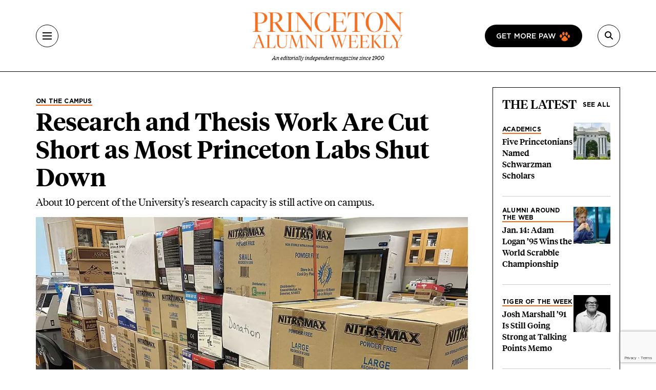

--- FILE ---
content_type: text/html; charset=UTF-8
request_url: https://paw.princeton.edu/article/research-and-thesis-work-are-cut-short-most-princeton-labs-shut-down
body_size: 14384
content:
<!DOCTYPE html><html lang="en" dir="ltr" prefix="og: https://ogp.me/ns#" class="h-100"><head> <script>(function(w,d,s,l,i){w[l]=w[l]||[];w[l].push({'gtm.start':
new Date().getTime(),event:'gtm.js'});var f=d.getElementsByTagName(s)[0],
j=d.createElement(s),dl=l!='dataLayer'?'&l='+l:'';j.async=true;j.src=
'https://www.googletagmanager.com/gtm.js?id='+i+dl;f.parentNode.insertBefore(j,f);
})(window,document,'script','dataLayer','GTM-PGJCH8KD');</script><meta charset="utf-8" /><meta name="description" content="About 10 percent of the University’s research capacity is still active on campus." /><link rel="canonical" href="https://paw.princeton.edu/article/research-and-thesis-work-are-cut-short-most-princeton-labs-shut-down" /><meta property="og:site_name" content="Princeton Alumni Weekly" /><meta property="og:type" content="article" /><meta property="og:url" content="https://paw.princeton.edu/article/research-and-thesis-work-are-cut-short-most-princeton-labs-shut-down" /><meta property="og:title" content="Research and Thesis Work Are Cut Short as Most Princeton Labs Shut Down" /><meta property="og:description" content="About 10 percent of the University’s research capacity is still active on campus." /><meta property="og:image" content="https://paw.princeton.edu/sites/default/files/styles/metatag_facebook_card/public/images/content/OTC_ResearchNew.jpg?itok=vDtQ_8jl" /><meta name="twitter:card" content="summary_large_image" /><meta name="twitter:description" content="About 10 percent of the University’s research capacity is still active on campus." /><meta name="twitter:site" content="@pawprinceton" /><meta name="twitter:title" content="Research and Thesis Work Are Cut Short as Most Princeton Labs Shut Down" /><meta name="twitter:site:id" content="29479898" /><meta name="twitter:image" content="https://paw.princeton.edu/sites/default/files/styles/metatag_twitter_card/public/images/content/OTC_ResearchNew.jpg?h=b7c5b9ed&amp;itok=ec5iJROB" /><meta name="Generator" content="Drupal 10 (https://www.drupal.org)" /><meta name="MobileOptimized" content="width" /><meta name="HandheldFriendly" content="true" /><meta name="viewport" content="width=device-width, initial-scale=1.0" /><link rel="icon" href="/themes/custom/paw/favicon.ico" type="image/vnd.microsoft.icon" /><title>Research and Thesis Work Are Cut Short as Most Princeton Labs Shut Down | Princeton Alumni Weekly</title><link rel="stylesheet" media="all" href="/sites/default/files/css/css_AXqG37m1AIkQDzR2xOkcFF8Ff2-goB-YJXdDP-YIHIY.css?delta=0&amp;language=en&amp;theme=paw&amp;include=[base64]" /><link rel="stylesheet" media="all" href="//cdnjs.cloudflare.com/ajax/libs/font-awesome/6.6.0/css/all.min.css" /><link rel="stylesheet" media="all" href="/sites/default/files/css/css_Kopt9DDzmkuMrgwcKs0fO9xGtp4YPs4e1g3OkvHZEgc.css?delta=2&amp;language=en&amp;theme=paw&amp;include=[base64]" /><link rel="stylesheet" media="all" href="/sites/default/files/css/css_3ogNSQmdM6OzSsTvFdt36heN5tk8EOaeyYHmGRWp71o.css?delta=3&amp;language=en&amp;theme=paw&amp;include=[base64]" /></head><body class="path-node page-node-type-article d-flex flex-column h-100"> <noscript><iframe src="https://www.googletagmanager.com/ns.html?id=GTM-PGJCH8KD "
height="0" width="0" style="display:none;visibility:hidden"></iframe></noscript><div class="visually-hidden-focusable skip-link p-3 container"> <a href="#main-content" class="p-2"> Skip to main content </a></div><div class="dialog-off-canvas-main-canvas d-flex flex-column" data-off-canvas-main-canvas><header class="header"><div class="container d-flex justify-content-between align-items-center h-100"> <button aria-label="Menu" class="tbm-button collapsed" type="button" data-bs-toggle="collapse" data-bs-target="#collapseMenu" aria-expanded="false" aria-controls="collapseMenu"><div class="tbm-button-container"> <span></span> <span></span> <span></span> <span></span></div> </button><div class="header__logo d-flex flex-column"> <a href="/" class="header__logo d-flex flex-column"> <img class="m-auto" src="https://paw.princeton.edu/sites/default/files/PAW_logo.jpg" alt="Princeton Alumni Weekly" loading="lazy" width="300" height="166"> <span class="header__logo-text d-none d-md-flex">An editorially independent magazine since 1900</span> </a></div><div class="header__search"> <a href="/get-more-paw" class="btn btn-paw d-none d-lg-flex text-uppercase"> Get more paw <i class="paw-logo"></i> </a> <button aria-label="Search" class="tbm-button collapsed" type="button" data-bs-toggle="collapse" data-bs-target="#collapseSearch" aria-expanded="false" aria-controls="collapseSearch"> <i class="fas fa-search"></i><div class="tbm-button-container"> <span></span> <span></span> <span></span> <span></span></div> </button><div class="search-input input-group d-none"> <input type="text" class="form-control" placeholder="" aria-label="Recipient's username" /></div></div></div></header><div class="paw-collapse collapse w-100" id="collapseSearch"><div class="paw-search"><form data-block="nav_search" action="/search/node" method="get" id="search-block-form" accept-charset="UTF-8"><div class="js-form-item js-form-type-search form-type-search js-form-item-keys form-item-keys form-no-label"> <label for="edit-keys" class="visually-hidden form-label">Search</label><div class="position-relative mb-3 mb-md-0 "> <i class="fas fa-search paw-search__icon" aria-hidden="true"></i> <input title="Enter the terms you wish to search for." placeholder="What are you looking for?" data-drupal-selector="edit-keys" type="search" id="edit-keys" name="keys" value="" size="15" maxlength="128" class="form-search form-control paw-search__input" /></div></div><div data-drupal-selector="edit-actions" class="js-form-wrapper form-wrapper" id="edit-actions"></div></form></div></div><div class="paw-collapse collapse w-100" id="collapseMenu"><div class="paw-navigation"><div class="row"><div class="col-sm-9"><div class="row"><div class="col-sm"><div class="d-flex mobile-nav-title"><h2 class="h5 paw-navigation__title"> <a class="paw-navigation__title-link" href="/latest-news">Latest News</a></h2> <button class="mobile-nav-title__btn collapsed" type="button" data-bs-toggle="collapse" data-bs-target="#collapse1" aria-expanded="false" aria-controls="collapse1"> <i class="fa-solid fa-chevron-right"></i> <span class="visually-hidden">Submenu for Latest News</span> </button></div><ul class="paw-navigation__list collapse" id="collapse1"><li> <a href="/latest-news/academics">Academics</a></li><li> <a href="/latest-news/administration">Administration</a></li><li> <a href="/latest-news/alumni">Alumni</a></li><li> <a href="/latest-news/sports">Sports</a></li><li> <a href="/latest-news/student-life">Student Life</a></li></ul></div><div class="col-sm"><div class="d-flex mobile-nav-title"><h2 class="h5 paw-navigation__title"> <a class="paw-navigation__title-link" href="/disciplines">Disciplines</a></h2> <button class="mobile-nav-title__btn collapsed" type="button" data-bs-toggle="collapse" data-bs-target="#collapse2" aria-expanded="false" aria-controls="collapse2"> <i class="fa-solid fa-chevron-right"></i> <span class="visually-hidden">Submenu for Disciplines</span> </button></div><ul class="paw-navigation__list collapse" id="collapse2"><li> <a href="/disciplines/engineering-technology">Engineering &amp; Technology</a></li><li> <a href="/disciplines/environmental-sciences">Environmental Sciences</a></li><li> <a href="/disciplines/arts-humanities">Arts &amp; Humanities</a></li><li> <a href="/disciplines/politics-public-affairs">Politics &amp; Public Affairs</a></li><li> <a href="/disciplines/natural-sciences">Natural Sciences</a></li></ul></div><div class="col-sm"><div class="d-flex mobile-nav-title"><h2 class="h5 paw-navigation__title"> <a class="paw-navigation__title-link" href="/princetonians-0">Princetonians</a></h2> <button class="mobile-nav-title__btn collapsed" type="button" data-bs-toggle="collapse" data-bs-target="#collapse3" aria-expanded="false" aria-controls="collapse3"> <i class="fa-solid fa-chevron-right"></i> <span class="visually-hidden">Submenu for Princetonians</span> </button></div><ul class="paw-navigation__list collapse" id="collapse3"><li> <a href="/princetonians/alumni-profiles">Alumni Profiles</a></li><li> <a href="/class-notes">Class Notes</a></li><li> <a href="/find-your-class">Find Your Class</a></li><li> <a href="/princetonians/memorials">Memorials</a></li><li> <a href="/princetonians/tiger-week">Tiger of the Week</a></li></ul></div><div class="col-sm"><div class="d-flex mobile-nav-title"><h2 class="h5 paw-navigation__title"> <a class="paw-navigation__title-link" href="/opinion">Opinion</a></h2> <button class="mobile-nav-title__btn collapsed" type="button" data-bs-toggle="collapse" data-bs-target="#collapse4" aria-expanded="false" aria-controls="collapse4"> <i class="fa-solid fa-chevron-right"></i> <span class="visually-hidden">Submenu for Opinion</span> </button></div><ul class="paw-navigation__list collapse" id="collapse4"><li> <a href="/opinion/inbox">Inbox</a></li><li> <a href="/opinion/presidents-page">President’s Page</a></li></ul></div><div class="col-sm"><div class="d-flex mobile-nav-title"><h2 class="h5 paw-navigation__title"> <a class="paw-navigation__title-link" href="/history-0">History</a></h2> <button class="mobile-nav-title__btn collapsed" type="button" data-bs-toggle="collapse" data-bs-target="#collapse5" aria-expanded="false" aria-controls="collapse5"> <i class="fa-solid fa-chevron-right"></i> <span class="visually-hidden">Submenu for History</span> </button></div><ul class="paw-navigation__list collapse" id="collapse5"><li> <a href="/collections">Collections</a></li><li> <a href="/history/princeton-portrait">Princeton Portrait</a></li></ul></div><div class="divider"></div><div class="col-sm"><h2 class="h5"><a href="/tiger-travels">Tiger Travels</a></h2></div><div class="col-sm"><h2 class="h5"><a href="/books">Books</a></h2></div><div class="col-sm"><h2 class="h5"><a href="/pawcasts">Pawcasts</a></h2></div><div class="col-sm"><h2 class="h5"><a href="/games">Games</a></h2></div><div class="col-sm"><h2 class="h5"><a href="/classifieds">Classifieds</a></h2></div></div></div><div class="col d-lg-none"> <a href="/get-more-paw" class="btn btn-paw text-uppercase"> Get more paw <i class="paw-logo"></i> </a><div class="divider-mobile"></div></div><div class="col-sm-3 border-left border-left_black"><div class="paw-navigation-issues"><div class="paw-navigation-issues"><div class="paw-navigation-issues__head"><div> <a href="/issues/v126-n05-01012026" class="tag-heading tag-heading_active">Current issue</a><h5 class="paw-navigation-issues__title">January 2026</h5><div class="text-small"><div class="clearfix text-formatted field field--name-description field--type-text-long field--label-hidden field__item"><p>Giving big with Kwanza Jones ’93 and José E. Feliciano ’94; Elizabeth Tsurkov freed; small town wonderers.</p></div></div></div><div class="paw-navigation-issues__img"> <img loading="lazy" title="January 2026" alt="January 2026" src="/sites/default/files/styles/small_72/public/2025-12/Jan2026_cover.jpg?itok=rROYQ0pg" width="72" height="96" class="img-fluid image-style-small-72" /></div></div></div><div class="paw-navigation-issues__actions"> <a href="/issues/v126-n05-01012026" class="btn">View the Current Issue</a> <a href="/issues" class="btn btn-outline">Visit the paw archive</a></div></div></div></div></div></div><main role="main" class="main-content"> <a id="main-content" tabindex="-1"></a><div class="container"><div class="container"><div class="region region-controls"><div data-drupal-messages-fallback class="hidden"></div></div></div><div class="gx-lg-5"><div class="order-1 order-lg-2 col-12"><div class="region region-content"> <article data-history-node-id="54534" class="node node--type-article node--view-mode-non-layout-builder-article"><div class="container"><div class="row gx-lg-5"><div class="col-lg-9"><div class="me-5 mb-3"><div class="paw-card"><div class="field field--name-field-category field--type-entity-reference field--label-hidden field__item"><a href="/on-the-campus" class="tag-heading tag-heading_active text-black" hreflang="en">On the Campus</a></div><h1><span class="field field--name-title field--type-string field--label-hidden">Research and Thesis Work Are Cut Short as Most Princeton Labs Shut Down </span></h1><div class="subhead"><div class="clearfix text-formatted field field--name-field-subtitle field--type-text-long field--label-hidden field__item"><p>About 10 percent of the University’s research capacity is still active on campus.</p></div></div></div></div><div class="field field--name-field-featured-image field--type-entity-reference field--label-hidden field__item"> <a href="/article/research-and-thesis-work-are-cut-short-most-princeton-labs-shut-down" aria-hidden="true" tabindex="-1" hreflang="en"><img loading="lazy" title="Research and Thesis Work Are Cut Short as Most Princeton Labs Shut Down " alt="Research and Thesis Work Are Cut Short as Most Princeton Labs Shut Down " src="/sites/default/files/styles/hero_teaser_style/public/images/content/OTC_ResearchNew.jpg.webp?itok=k3rqDUhn" width="984" height="604" class="img-fluid image-style-hero-teaser-style" /></a></div><div class="mt-2 mb-3 mb-md-0 paw-author"><p class="media-caption d-inline-block me-2"> The molecular biology teaching lab was among many that donated personal protective equipment to medical professionals.</p><p class="d-inline-block"> <i>Heather Thieringer/Department of Molecular Biology</i></p></div><div class="internal-container internal-container_s"><div class="article-header"><div class="article-header__author"> <img class="rounded-circle img-fluid image-style-avatar" src="/sites/default/files/styles/avatar/public/images/content/Screen%20Shot%202023-10-18%20at%206.46.43%20PM.png?h=2243000c&amp;itok=4XEfFb5L" width="72" height="72" alt="carlett spike" loading="lazy" /><div class="article-header__text"> <b>By <a href="/bio/carlett-spike" hreflang="und">Carlett Spike </a></b><p> Published April 11, 2020</p><div class="field field--name-field-read-time field--type-estimated-read-time field--label-hidden field__item">3 min read</div></div></div><div class="article-header__sharing_buttons"><div class="block block-better-social-sharing-buttons block-social-sharing-buttons-block"><div style="display: none"><link rel="preload" href="/modules/contrib/better_social_sharing_buttons/assets/dist/sprites/social-icons--no-color.svg" as="image" type="image/svg+xml" crossorigin="anonymous" /></div><div class="social-sharing-buttons"> <a href="https://www.facebook.com/sharer/sharer.php?u=https://paw.princeton.edu/article/research-and-thesis-work-are-cut-short-most-princeton-labs-shut-down&amp;title=Research%20and%20Thesis%20Work%20Are%20Cut%20Short%20as%20Most%20Princeton%20Labs%20Shut%20Down%20" target="_blank" title="Share to Facebook" aria-label="Share to Facebook" class="social-sharing-buttons-button share-facebook" rel="noopener"> <svg aria-hidden="true" width="20px" height="20px" style="border-radius:3px;"> <use href="/modules/contrib/better_social_sharing_buttons/assets/dist/sprites/social-icons--no-color.svg#facebook" /> </svg> </a> <a href="https://twitter.com/intent/tweet?text=Research%20and%20Thesis%20Work%20Are%20Cut%20Short%20as%20Most%20Princeton%20Labs%20Shut%20Down%20+https://paw.princeton.edu/article/research-and-thesis-work-are-cut-short-most-princeton-labs-shut-down" target="_blank" title="Share to X" aria-label="Share to X" class="social-sharing-buttons-button share-x" rel="noopener"> <svg aria-hidden="true" width="20px" height="20px" style="border-radius:3px;"> <use href="/modules/contrib/better_social_sharing_buttons/assets/dist/sprites/social-icons--no-color.svg#x" /> </svg> </a> <a href="https://www.linkedin.com/sharing/share-offsite/?url=https://paw.princeton.edu/article/research-and-thesis-work-are-cut-short-most-princeton-labs-shut-down" target="_blank" title="Share to Linkedin" aria-label="Share to Linkedin" class="social-sharing-buttons-button share-linkedin" rel="noopener"> <svg aria-hidden="true" width="20px" height="20px" style="border-radius:3px;"> <use href="/modules/contrib/better_social_sharing_buttons/assets/dist/sprites/social-icons--no-color.svg#linkedin" /> </svg> </a> <a href="mailto:?subject=Research%20and%20Thesis%20Work%20Are%20Cut%20Short%20as%20Most%20Princeton%20Labs%20Shut%20Down%20&amp;body=https://paw.princeton.edu/article/research-and-thesis-work-are-cut-short-most-princeton-labs-shut-down" title="Share to Email" aria-label="Share to Email" class="social-sharing-buttons-button share-email" target="_blank" rel="noopener"> <svg aria-hidden="true" width="20px" height="20px" style="border-radius:3px;"> <use href="/modules/contrib/better_social_sharing_buttons/assets/dist/sprites/social-icons--no-color.svg#email" /> </svg> </a> <a href="#" class="btn-copy social-sharing-buttons-button share-copy" role="button" title="Copy link" aria-label="Copy link"> <svg aria-hidden="true" width="20px" height="20px" style="border-radius:3px;"> <use href="/modules/contrib/better_social_sharing_buttons/assets/dist/sprites/social-icons--no-color.svg#copy" /> </svg><div class="social-sharing-buttons-popup" role="alert" aria-live="assertive">Copied to clipboard</div> </a></div></div></div></div><div class="article-ad-auris"><iframe style="width: 100%; height: 100px; border: none; display: none;" data-project-id="ObDnWdY70Vt814YvKlKQ" allowfullscreen="false" allowtransparency allow="clipboard-read; clipboard-write" frameborder="0" id="ad-auris-iframe" scrolling="no"></iframe></div><div class="clearfix text-formatted field field--name-body field--type-text-with-summary field--label-hidden field__item"><html><body><p>Early in March, as the threat of COVID-19 was becoming clearer, Professor Yibin Kang and his research team — like scholars across campus — began to plan for how they’d shut down their lab if that day came. On March 23, it did.&nbsp;</p><p>“When we started discussing [shutting down] two or three weeks ago, it still looked like a remote possibility,” said Kang, a professor of molecular biology. “Then it just came like a tsunami.”</p><p>Dean for Research Pablo G. Debenedetti announced in a March 21 email to Princeton’s research community that activities would be suspended by 5 p.m. two days later, to comply with a new stay-at-home order by New Jersey Gov. Phil Murphy.&nbsp;</p><p>“In calling for this step, I want to acknowledge the sacrifice that you are making to suspend research activities, whether it is delaying experiments or terminating those in progress,” Debenedetti wrote in the email. “We have not made this decision lightly or without recognition of what it means for researchers at Princeton, including our talented graduate students, postdocs, and other research staff.”</p><p>Kang, whose research focuses on mechanisms of breast cancer metastasis and aims to discover therapeutic treatments, said his group acted quickly. In an orderly shutdown, group members powered down equipment, shut down water baths and heaters, and ensured liquid nitrogen was properly stored in the freezers. Kang’s lab group also works with mice, so researchers had to terminate ongoing tumor experiments, reduce the colony size, and create detailed documentation of how to care for the mice of various experiments. Two people from his 30-person lab group were given permission to routinely check on the lab and maintain the mice for everyone.&nbsp;</p><p>Researchers in Kang’s group plan to use their time away from the lab to review data, write papers, and read literature for updates in the field. The group, like others, donated all of its protective gear to the state for use by medical professionals.&nbsp;</p><p>It takes time to breed the mice to increase numbers and get them on the proper diet, so recovering from the setback will take several months. “We can’t do stop and go,” Kang said. Whenever the lab reopens, researchers will essentially be starting over.&nbsp;</p><p>About 10 percent of the University’s research capacity is still active on campus, Debenedetti estimated. Essential research was allowed to continue, including labs that would lose crucial data or the entire experiment, Ph.D. theses that would be lost if interrupted, and those working on COVID-19-related experiments, he said. COVID-19 research proposals were due April 5, and special funding will be available for selected projects. Some research may continue remotely.</p><blockquote class="paw-blockquote"><p>“When we started discussing [shutting down] two or three weeks ago, it still looked like a remote possibility. Then it just came like a tsunami.” —Yibin Kang, professor of molecular biology</p></blockquote><p>Psychology graduate student Judith Mildner is continuing to work remotely. She’s a member of the Princeton Social Neuroscience Lab, led by Diana Tamir, which focuses on thoughts, cognitive processes, and behaviors. Mildner has shifted her focus to COVID-19, to research the impact of extended isolation on individuals. Since she cannot use the lab, she created an <a href="https://distancing-2020.web.app/">online survey</a>&nbsp;to collect data.</p><p>“We want to get a better understanding of what people’s day-to-day social interactions look like, how these interactions affect people’s well-being, and the extent to which people’s social needs are met,” Mildner said.&nbsp;</p><p>Undergraduates also felt the effects of the research shutdown. Chemistry major Sarah Schneider ’20 had been working in Frick Lab on her thesis, which focuses on creating two-dimensional materials and studying their magnetic properties for use in next-generation electronics. Schneider said ending her research was disappointing because she was close to making some major breakthroughs.&nbsp;</p><p>Her adviser, Leslie Schoop *15, said Schneider’s study is in good shape, and in her thesis, she can speculate on the part of her research she was unable to complete.</p><blockquote class="paw-blockquote"><p><a href="https://paw.princeton.edu/tags/coronavirus">Read more of PAW's continuing coverage of COVID-19</a></p></blockquote><p>The research of Beimnet Shitaye ’20, a mechanical and aerospace engineering major, came to an end when the machine shop closed. Her team was creating a robot that could dig underground and create an irrigation system for plants. Since it was not complete, team members took photos to show what had been accomplished.&nbsp;</p><p>It’s all been very stressful, Shitaye said, because she had viewed her thesis work as the one thing she could hold onto. “I thought, even if all of my friends were going to be leaving campus, even if my roommates would be gone, at least I could stay here and continue to work on this one part of being a senior that I could still accomplish,” she said.</p></body></html></div><div class="article-footer"><p class="text-formatted"> Published in the <a href="/issues/v120-n11-04222020">April 2020</a> Issue</p><hr><div class="tag-headings"> <a href="/tags/coronavirus" class="tag-heading tag-heading_active" hreflang="en">Coronavirus</a></div></div> <section id="comments" class="mb-space mt-5 internal-container internal-container_m"><div class="article-responses-header"><h2 class="paw-responses lh-1"> <i class="fas fa-comment" aria-hidden="true"></i> No responses yet</h2></div><div class="article-responses"><div class="paw-form-wrap bg-blue mb-space"><form class="comment-comment-form comment-form ajax-comments-reply-form-node-54534-comment-0-0 ajax-comments-form-add" id="ajax-comments-reply-form-node-54534-comment-0-0" data-drupal-selector="comment-form" action="/comment/reply/node/54534/comment" method="post" accept-charset="UTF-8"><h2 class="h3 mb-3">Join the conversation</h2><div class="js-form-item js-form-type-textfield form-type-textfield js-form-item-name form-item-name"> <label for="edit-name" class="js-form-required form-required form-label">Name</label> <input data-drupal-default-value="Anonymous" placeholder="Your name" class="mb-3 form-text required form-control" data-drupal-selector="edit-name" type="text" id="edit-name" name="name" value="" size="30" maxlength="60" required="required" aria-required="true" /></div> <input data-drupal-selector="edit-form-html-id" type="hidden" name="form_html_id" value="ajax-comments-reply-form-node-54534-comment-0-0" /> <input data-drupal-selector="edit-wrapper-html-id" type="hidden" name="wrapper_html_id" value="node-article-comment--3" /> <input autocomplete="off" data-drupal-selector="form-zxg4jk8a24yjlii6dd-qjzmrhx1xotguu0m1n83fn3a" type="hidden" name="form_build_id" value="form-ZXg4JK8a24yJLIi6Dd-QjzmrHx1XOTgUU0M1N83Fn3A" /> <input data-drupal-selector="edit-comment-comment-form" type="hidden" name="form_id" value="comment_comment_form" /><div class="field--type-email field--name-field-personal-email field--widget-email-default mb-3 js-form-wrapper form-wrapper" data-drupal-selector="edit-field-personal-email-wrapper" id="edit-field-personal-email-wrapper"><div class="js-form-item js-form-type-email form-type-email js-form-item-field-personal-email-0-value form-item-field-personal-email-0-value"> <label for="edit-field-personal-email-0-value" class="js-form-required form-required form-label">Email</label> <input placeholder="Your email" data-drupal-selector="edit-field-personal-email-0-value" type="email" id="edit-field-personal-email-0-value" name="field_personal_email[0][value]" value="" size="60" maxlength="254" class="form-email required form-control" required="required" aria-required="true" /></div></div><div class="field--type-language field--name-langcode field--widget-language-select js-form-wrapper form-wrapper" data-drupal-selector="edit-langcode-wrapper" id="edit-langcode-wrapper"></div><div class="js-form-item js-form-type-select form-type-select js-form-item-affiliation form-item-affiliation"> <label for="edit-affiliation" class="js-form-required form-required form-label">Princeton affiliation</label> <select class="mb-3 form-select required form-control" data-drupal-selector="edit-affiliation" id="edit-affiliation" name="affiliation" required="required" aria-required="true"><option value="" selected="selected">- Select -</option><option value="122">Alumni</option><option value="123">Faculty</option><option value="1021">Staff</option><option value="1026">Student</option><option value="1031">Community Member</option><option value="1036">Non-alumni</option></select></div><div class="field--type-text-long field--name-comment-body field--widget-text-textarea js-form-wrapper form-wrapper" data-drupal-selector="edit-comment-body-wrapper" id="edit-comment-body-wrapper"><div class="js-text-format-wrapper text-format-wrapper js-form-item form-item"><div class="js-form-item js-form-type-textarea form-type-textarea js-form-item-comment-body-0-value form-item-comment-body-0-value"> <label for="edit-comment-body-0-value" class="js-form-required form-required form-label">Response</label><div class="form-textarea-wrapper"><textarea class="js-text-full text-full mb-3 form-textarea required form-control form-textarea resize-vertical required" data-entity_embed-host-entity-langcode="en" data-media-embed-host-entity-langcode="en" data-drupal-selector="edit-comment-body-0-value" id="edit-comment-body-0-value" name="comment_body[0][value]" rows="5" cols="60" maxlength="2800" placeholder="" required="required" aria-required="true"></textarea></div></div><div class="js-filter-wrapper js-form-wrapper form-wrapper" data-drupal-selector="edit-comment-body-0-format" id="edit-comment-body-0-format"><div class="js-filter-guidelines js-form-wrapper form-wrapper" data-drupal-selector="edit-comment-body-0-format-guidelines" id="edit-comment-body-0-format-guidelines"><div data-drupal-format-id="plain_text" class="filter-guidelines-item filter-guidelines-plain_text"><h4 class="label">Plain text</h4><div class="paw-form-note"><p>Full name and Princeton affiliation (if applicable) are required for all published comments. For more information, view our <a class="text-decoration-underline" href="/commenting-policy">commenting policy</a>. Responses are limited to 500 words for online and 250 words for print consideration.</p></div></div></div></div></div></div> <input data-drupal-selector="edit-captcha-sid" type="hidden" name="captcha_sid" value="35663856" /> <input data-drupal-selector="edit-captcha-token" type="hidden" name="captcha_token" value="8r3LL1IevO0Pun-PE-gIP9Fgl3y9Vlo63VJvnXoROSI" /> <input id="recaptcha-v3-token" class="recaptcha-v3-token" data-recaptcha-v3-action="webform" data-recaptcha-v3-site-key="6LdQh0gqAAAAAHKKnPvKfigM348ycgPhLS49UoKi" data-drupal-selector="edit-captcha-response" type="hidden" name="captcha_response" value="" /> <input data-drupal-selector="edit-is-recaptcha-v3" type="hidden" name="is_recaptcha_v3" value="1" /> <input data-drupal-selector="edit-captcha-cacheable" type="hidden" name="captcha_cacheable" value="1" /><div class="mt-5 js-form-wrapper form-wrapper" data-drupal-selector="edit-actions" id="edit-actions"> <input data-drupal-selector="edit-ajax-comments-reply-form-node-54534-comment-0-0" type="submit" id="edit-ajax-comments-reply-form-node-54534-comment-0-0" name="op" value="Send comment" class="button button--primary js-form-submit form-submit btn btn-primary" /></div></form></div></div> </section></div></div><div class="col-lg-3"><div class="row"><div class="col"><div class="views-element-container"><section class="view view-latest-articles view-id-latest_articles view-display-id-block_1 js-view-dom-id-7046d6c0839750d1d94d327beb74e4a89e017dc5b182727064028a8d15a68562 paw-card-list"><div class="paw-card-list__header"><h2 class="h3"> The Latest</h2> <a href="/" class="paw-card-list__all">See all</a></div><div class="paw-cards"><div class="paw-card paw-card_mini"><div class="paw-card_mini__content"> <a href="/category/latest-news/academics" class="tag-heading tag-heading_active" hreflang="en">Academics</a><h3 class="h5"><a href="/article/five-princetonians-named-schwarzman-scholars" hreflang="en">Five Princetonians Named Schwarzman Scholars</a></h3></div><div class="flex-shrink-0"> <a aria-hidden="true" tabindex="-1" href="/article/five-princetonians-named-schwarzman-scholars"> <img loading="eager" src="/sites/default/files/styles/thumbnail_72x72/public/2026-01/AdobeStock_445678421.jpeg.webp?h=83e33575&amp;itok=bPhCcWT6" title="Five Princetonians Named Schwarzman Scholars" alt="Five Princetonians Named Schwarzman Scholars"> </a></div></div><div class="paw-card paw-card_mini"><div class="paw-card_mini__content"> <a href="/alumni-around-web" class="tag-heading tag-heading_active" hreflang="en">Alumni Around the Web</a><h3 class="h5"><a href="/article/jan-14-adam-logan-95-wins-world-scrabble-championship" hreflang="en">Jan. 14: Adam Logan ’95 Wins the World Scrabble Championship</a></h3></div><div class="flex-shrink-0"> <a aria-hidden="true" tabindex="-1" href="/article/jan-14-adam-logan-95-wins-world-scrabble-championship"> <img loading="eager" src="/sites/default/files/styles/thumbnail_72x72/public/2026-01/AdamLogan95.jpg.webp?h=7a915b61&amp;itok=eCV_fL2c" title="Jan. 14: Adam Logan ’95 Wins the World Scrabble Championship" alt="Jan. 14: Adam Logan ’95 Wins the World Scrabble Championship"> </a></div></div><div class="paw-card paw-card_mini"><div class="paw-card_mini__content"> <a href="/tiger-of-the-week" class="tag-heading tag-heading_active" hreflang="en">Tiger of the Week</a><h3 class="h5"> <a href="/article/25-years-josh-marshall-91-still-going-strong-talking-points-memo"> Josh Marshall ’91 Is Still Going Strong at Talking Points Memo </a></h3></div><div class="flex-shrink-0"> <a aria-hidden="true" tabindex="-1" href="/article/25-years-josh-marshall-91-still-going-strong-talking-points-memo"> <img loading="eager" src="/sites/default/files/styles/thumbnail_72x72/public/2026-01/TOW_Josh%20Marshall%2091%20-%20Credit%20%20Victor%20Jeffreys%20III.jpg.webp?h=7a915b61&amp;itok=dwdA7TCF" title="25 Years In, Josh Marshall ’91 Is Still Going Strong at Talking Points Memo" alt="25 Years In, Josh Marshall ’91 Is Still Going Strong at Talking Points Memo"> </a></div></div><div class="paw-card paw-card_mini"><div class="paw-card_mini__content"> <a href="/category/latest-news/administration" class="tag-heading tag-heading_active" hreflang="en">Administration</a><h3 class="h5"><a href="/article/university-clarifies-new-no-recording-policy" hreflang="en">University Clarifies New No-Recording Policy</a></h3></div><div class="flex-shrink-0"> <a aria-hidden="true" tabindex="-1" href="/article/university-clarifies-new-no-recording-policy"> <img loading="eager" src="/sites/default/files/styles/thumbnail_72x72/public/2026-01/20190118_CL_Snow_DLA_058.jpg.webp?h=bbacefec&amp;itok=HpF0fJIV" title="University Clarifies New No-Recording Policy" alt="University Clarifies New No-Recording Policy"> </a></div></div><div class="paw-card paw-card_mini"><div class="paw-card_mini__content"> <a href="/category/news-features/research/behind-research" class="tag-heading tag-heading_active" hreflang="en">Behind the Research</a><h3 class="h5"><a href="/article/leonard-wantchekon-researches-roots-success-africa-and-beyond" hreflang="en">Leonard Wantchekon Researches the Roots of Success in Africa and Beyond</a></h3></div><div class="flex-shrink-0"> <a aria-hidden="true" tabindex="-1" href="/article/leonard-wantchekon-researches-roots-success-africa-and-beyond"> <img loading="eager" src="/sites/default/files/styles/thumbnail_72x72/public/2025-12/RESEARCH_Leonard%20Wantchekon.jpg.webp?h=bbacefec&amp;itok=qoDOmKKE" title="Leonard Wantchekon Researches the Roots of Success in Africa and Beyond" alt="Leonard Wantchekon Researches the Roots of Success in Africa and Beyond"> </a></div></div></div> </section></div></div></div></div></div> <section class="mob-nospace mb-space"><div class="paw-col-header"><h2 class="h3">Related News</h2></div><div class="views-element-container"><div class="view view-related-news view-id-related_news view-display-id-related_news_block js-view-dom-id-bb26b3c28669ed0748437292009da686d2a3c2e72c5b465418384aee729e8ae9"><div class="view-content"><div class="row row-cols-1 row-cols-md-3 gx-lg-5 paw-row-card-group"><div class="col"><div class="paw-card-vertical"><article data-history-node-id="76209" class="node node--type-article node--view-mode-one-third col"><div class="paw-card-vertical"><div class="paw-card"><div class="field field--name-field-featured-image field--type-entity-reference field--label-hidden field__item"> <a href="/article/five-princetonians-named-schwarzman-scholars" aria-hidden="true" tabindex="-1" hreflang="en"><img loading="lazy" title="Five Princetonians Named Schwarzman Scholars" alt="Five Princetonians Named Schwarzman Scholars" src="/sites/default/files/styles/thumbnail_636x376/public/2026-01/AdobeStock_445678421.jpeg.webp?h=83e33575&amp;itok=BSuiolKc" width="636" height="376" class="img-fluid image-style-thumbnail-636x376" /></a></div><div class="tag-heading tag-heading_active"><div class="field field--name-field-category field--type-entity-reference field--label-hidden field__item"><a href="/category/latest-news/academics" hreflang="en">Academics</a></div></div><h3><a href="/article/five-princetonians-named-schwarzman-scholars" rel="bookmark"><span class="field field--name-title field--type-string field--label-hidden">Five Princetonians Named Schwarzman Scholars</span></a></h3><div class="text-small"></div></div></div></article></div></div><div class="col"><div class="paw-card-vertical"><article data-history-node-id="76188" class="node node--type-article node--view-mode-one-third col"><div class="paw-card-vertical"><div class="paw-card"><div class="field field--name-field-featured-image field--type-entity-reference field--label-hidden field__item"> <a href="/article/jan-14-adam-logan-95-wins-world-scrabble-championship" aria-hidden="true" tabindex="-1" hreflang="en"><img loading="lazy" title="Jan. 14: Adam Logan ’95 Wins the World Scrabble Championship" alt="Jan. 14: Adam Logan ’95 Wins the World Scrabble Championship" src="/sites/default/files/styles/thumbnail_636x376/public/2026-01/AdamLogan95.jpg.webp?h=7a915b61&amp;itok=FHAFA1zB" width="636" height="376" class="img-fluid image-style-thumbnail-636x376" /></a></div><div class="tag-heading tag-heading_active"><div class="field field--name-field-category field--type-entity-reference field--label-hidden field__item"><a href="/alumni-around-web" hreflang="en">Alumni Around the Web</a></div></div><h3><a href="/article/jan-14-adam-logan-95-wins-world-scrabble-championship" rel="bookmark"><span class="field field--name-title field--type-string field--label-hidden">Jan. 14: Adam Logan ’95 Wins the World Scrabble Championship</span></a></h3><div class="text-small"></div></div></div></article></div></div><div class="col"><div class="paw-card-vertical"><article data-history-node-id="76176" class="node node--type-article node--view-mode-one-third col"><div class="paw-card-vertical"><div class="paw-card"><div class="field field--name-field-featured-image field--type-entity-reference field--label-hidden field__item"> <a href="/article/25-years-josh-marshall-91-still-going-strong-talking-points-memo" aria-hidden="true" tabindex="-1" hreflang="en"><img loading="lazy" title="25 Years In, Josh Marshall ’91 Is Still Going Strong at Talking Points Memo" alt="25 Years In, Josh Marshall ’91 Is Still Going Strong at Talking Points Memo" src="/sites/default/files/styles/thumbnail_636x376/public/2026-01/TOW_Josh%20Marshall%2091%20-%20Credit%20%20Victor%20Jeffreys%20III.jpg.webp?h=7a915b61&amp;itok=tb1RZvnl" width="636" height="376" class="img-fluid image-style-thumbnail-636x376" /></a></div><div class="tag-heading tag-heading_active"><div class="field field--name-field-category field--type-entity-reference field--label-hidden field__item"><a href="/tiger-of-the-week" hreflang="en">Tiger of the Week</a></div></div><h3><a href="/article/25-years-josh-marshall-91-still-going-strong-talking-points-memo" rel="bookmark"><span class="field field--name-title field--type-string field--label-hidden">25 Years In, Josh Marshall ’91 Is Still Going Strong at Talking Points Memo</span></a></h3><div class="text-small"><p><div class="clearfix text-formatted field field--name-field-subtitle field--type-text-long field--label-hidden field__item"><p>Marshall says there are reasons why the inside-politics website survived while its competitors faded</p></div></p></div></div></div></article></div></div></div></div></div></div> </section></article></div></div><div class="order-1 order-lg-2 mb-sm-5"><div class="region region-content-bottom"><div id="block-paw-action" class="paw-form-wrap bg-blue text-center text-md-start block block-paw-blocks block-paw-action mb-space"><div class="row align-items-center flex-column-reverse flex-md-row row-cols-1 row-cols-md-2"><div class="col col-md-8 col-lg-6 mt-4 mt-md-0"><html><body><h2>Newsletters.<br><em>Get More From PAW In Your Inbox.</em></h2><p><a class="btn" href="/get-more-paw">Learn More</a></p></body></html></div><div class="col col-md-4 col-lg-6 text-center"> <img loading="lazy" src="/sites/default/files/styles/small_272/theme/paw/images/chapter/newsletter.png?itok=wZ3ioY8N" alt="Title complimentary graphics" class="img-fluid image-style-small-272" /></div></div></div></div></div></div></div></main><footer class="mt-auto bg-secondary"><div class="footer-black"><div class="container"><div class="row"><div class="col-md text-center text-lg-start"><div id="block-paw-pawwhitelogo" class="row mb-4 pb-2"><div class="col-md"> <img data-block="footer_left" src="/themes/custom/paw/logo-white.svg" alt="Princeton Alumni Weekly" title="Princeton Alumni Weekly" class="img-fluid" /></div></div><nav role="navigation" aria-labelledby="block-paw-footer-2-menu" id="block-paw-footer-2" class="block block-menu navigation menu--footer"><h2 class="visually-hidden" id="block-paw-footer-2-menu"> Footer</h2><div class="row"><div class="col-md-12 col-lg mb-4 mb-md-0"><ul class="footer__head-nav"><li> <a href="/latest-news">Latest News</a></li><li> <a href="/disciplines">Disciplines</a></li><li> <a href="/princetonians-0">Princetonians</a></li><li> <a href="/opinion">Opinion</a></li><li> <a href="/history-0">History</a></li></ul></div><div class="col-6 col-md border-left border-left_gray"><ul class="footer__sub-nav"><li> <a href="/tiger-travels">Tiger Travels</a></li><li> <a href="/books">Books</a></li><li> <a href="/pawcasts">PAWcasts</a></li><li> <a href="/games">Games</a></li><li> <a href="/classifieds">Classifieds</a></li></ul></div><div class="col-6 col-md border-left border-left_gray border-mobile-left"><ul class="footer__sub-nav"><li> <a href="/about-paw">About PAW</a></li><li> <a href="/advertising">Advertising</a></li><li> <a href="/reader-services">Reader Services</a></li><li> <a href="/faq">FAQs</a></li></ul></div></div> </nav><div id="block-paw-socialmedialinks" class="block-social-media-links block block-social-media-links-block"><ul class="footer__social social-media-links--platforms platforms horizontal"><li> <a title="X" class="social-media-link-icon--twitter" href="https://x.com/pawprinceton" target="_blank"><span class='fab fa-x-twitter fa-in'></span></a></li><li> <a title="Facebook" class="social-media-link-icon--facebook" href="https://www.facebook.com/pawprinceton" target="_blank"><span class='fab fa-facebook fa-in'></span></a></li><li> <a title="Instagram" class="social-media-link-icon--instagram" href="https://www.instagram.com/pawprinceton/" target="_blank"><span class='fab fa-instagram fa-in'></span></a></li><li> <a title="LinkedIn" class="social-media-link-icon--linkedin" href="https://www.linkedin.com/company/princeton-alumni-weekly/" target="_blank"><span class='fab fa-linkedin fa-in'></span></a></li></ul></div></div><div class="col-md"><div class="region region-footer-right"><div id="block-paw-subscribetopaw" class="block block-block-content block-block-content7affb747-901a-4293-9499-b6d9878f6754"><div class="paw-card-sketch"><div class="paw-card-sketch__header"><h3>Subscribe to PAW</h3></div><div class="row flex-column-reverse flex-lg-row align-items-center"><div class="col-lg"><div class="paw-card-sketch__content"><div class="clearfix text-formatted field field--name-field-text field--type-text-with-summary field--label-hidden field__item"><h4>Parents and non-alumni can receive all 11 issues of PAW for $30 a year <em>($34 for international addresses)</em>.</h4></div></div> <a href="/subscribe-paw" class="btn">Subscribe to PAW</a></div><div class="col-lg mt-3 mt-md-0 text-center"> <img src="/themes/custom/paw/images/chapter/current-issue.png" style="width: 200px; height: auto;" title="Sketch of an issue being delivered by a drone" alt="Sketch of an issue being delivered by a drone" loading="lazy"></div></div></div></div></div></div></div></div></div><div class="footer-orange"><div class="container"><div class="d-flex flex-column flex-md-row justify-content-between align-items-center"><div class="region region-footer-second-left"> <nav role="navigation" aria-labelledby="block-paw-footersecond-menu" id="block-paw-footersecond" class="block block-menu navigation menu--footer-second"><h2 class="visually-hidden" id="block-paw-footersecond-menu"> Footer second</h2><ul data-block="footer_second_left" class="nav navbar-nav footer-orange__nav flex-md-row"><li class="nav-item"> <a href="/contact" class="nav-link" data-drupal-link-system-path="node/57906">Contact Us</a></li><li class="nav-item"> <a href="https://alumni.princeton.edu/" class="nav-link">Alumni Association</a></li><li class="nav-item"> <a href="https://accessibility.princeton.edu/help" class="nav-link">Accessibility Help</a></li><li class="nav-item"> <a href="https://www.princeton.edu/main/" class="nav-link">Princeton.edu</a></li></ul> </nav></div><div class="region region-footer-second-right"><div id="block-paw-text" class="footer-orange__copy block block-paw-blocks block-paw-text"><html><body><p>© 2024 The Trustees of Princeton University</p></body></html></div></div></div></div></div></footer></div><script type="application/json" data-drupal-selector="drupal-settings-json">{"path":{"baseUrl":"\/","pathPrefix":"","currentPath":"node\/54534","currentPathIsAdmin":false,"isFront":false,"currentLanguage":"en"},"pluralDelimiter":"\u0003","suppressDeprecationErrors":true,"ajaxPageState":{"libraries":"[base64]","theme":"paw","theme_token":null},"ajaxTrustedUrl":{"\/search\/node":true,"\/comment\/reply\/node\/54534\/comment":true,"\/article\/research-and-thesis-work-are-cut-short-most-princeton-labs-shut-down?ajax_form=1":true},"ajax":{"edit-captcha-response":{"callback":"recaptcha_v3_ajax_callback","event":"change","url":"\/article\/research-and-thesis-work-are-cut-short-most-princeton-labs-shut-down?ajax_form=1","httpMethod":"POST","dialogType":"ajax","submit":{"_triggering_element_name":"captcha_response"}}},"user":{"uid":0,"permissionsHash":"805fd86f15781823fac2a116bc75328f57673cb7b814fbfc1df0e83ea893ae89"}}</script><script src="https://www.google.com/recaptcha/api.js?render=6LdQh0gqAAAAAHKKnPvKfigM348ycgPhLS49UoKi" defer async></script><script src="/sites/default/files/js/js_wupsWxv3FwkvcxLb49eF-B-NjrvuQ7tJ_TIUXMQbVws.js?scope=footer&amp;delta=1&amp;language=en&amp;theme=paw&amp;include=eJxNjkEOwjAMBD-UNAfEeyIndUsqNw62A5TXU7VCcNsZrbSb0AwlKucCFPUGUuocUzfjqiFz23zuIljNdyGXmE1NoF3DL_pFPYGhmsssGEbpDWiABV6nKHXfqLta7h1lGyaW1U2Fdvstn-QaPAOM0KXokWfiBOTVNtp_HaqsMKMX1PJGJ5ihWb5BfFzCP3wAzttTgg"></script><script src="https://cdn.jsdelivr.net/npm/ad-auris-iframe-distribution-nextgen@latest/location-href-script.production.js"></script><script src="/sites/default/files/js/js_-yWEVoHVYL06ZIBOOSEp4d2D6N7VeafBqLKV4F5fecA.js?scope=footer&amp;delta=3&amp;language=en&amp;theme=paw&amp;include=eJxNjkEOwjAMBD-UNAfEeyIndUsqNw62A5TXU7VCcNsZrbSb0AwlKucCFPUGUuocUzfjqiFz23zuIljNdyGXmE1NoF3DL_pFPYGhmsssGEbpDWiABV6nKHXfqLta7h1lGyaW1U2Fdvstn-QaPAOM0KXokWfiBOTVNtp_HaqsMKMX1PJGJ5ihWb5BfFzCP3wAzttTgg"></script></body></html>

--- FILE ---
content_type: text/html; charset=utf-8
request_url: https://www.google.com/recaptcha/api2/anchor?ar=1&k=6LdQh0gqAAAAAHKKnPvKfigM348ycgPhLS49UoKi&co=aHR0cHM6Ly9wYXcucHJpbmNldG9uLmVkdTo0NDM.&hl=en&v=PoyoqOPhxBO7pBk68S4YbpHZ&size=invisible&anchor-ms=20000&execute-ms=30000&cb=usufowzfwm5p
body_size: 48716
content:
<!DOCTYPE HTML><html dir="ltr" lang="en"><head><meta http-equiv="Content-Type" content="text/html; charset=UTF-8">
<meta http-equiv="X-UA-Compatible" content="IE=edge">
<title>reCAPTCHA</title>
<style type="text/css">
/* cyrillic-ext */
@font-face {
  font-family: 'Roboto';
  font-style: normal;
  font-weight: 400;
  font-stretch: 100%;
  src: url(//fonts.gstatic.com/s/roboto/v48/KFO7CnqEu92Fr1ME7kSn66aGLdTylUAMa3GUBHMdazTgWw.woff2) format('woff2');
  unicode-range: U+0460-052F, U+1C80-1C8A, U+20B4, U+2DE0-2DFF, U+A640-A69F, U+FE2E-FE2F;
}
/* cyrillic */
@font-face {
  font-family: 'Roboto';
  font-style: normal;
  font-weight: 400;
  font-stretch: 100%;
  src: url(//fonts.gstatic.com/s/roboto/v48/KFO7CnqEu92Fr1ME7kSn66aGLdTylUAMa3iUBHMdazTgWw.woff2) format('woff2');
  unicode-range: U+0301, U+0400-045F, U+0490-0491, U+04B0-04B1, U+2116;
}
/* greek-ext */
@font-face {
  font-family: 'Roboto';
  font-style: normal;
  font-weight: 400;
  font-stretch: 100%;
  src: url(//fonts.gstatic.com/s/roboto/v48/KFO7CnqEu92Fr1ME7kSn66aGLdTylUAMa3CUBHMdazTgWw.woff2) format('woff2');
  unicode-range: U+1F00-1FFF;
}
/* greek */
@font-face {
  font-family: 'Roboto';
  font-style: normal;
  font-weight: 400;
  font-stretch: 100%;
  src: url(//fonts.gstatic.com/s/roboto/v48/KFO7CnqEu92Fr1ME7kSn66aGLdTylUAMa3-UBHMdazTgWw.woff2) format('woff2');
  unicode-range: U+0370-0377, U+037A-037F, U+0384-038A, U+038C, U+038E-03A1, U+03A3-03FF;
}
/* math */
@font-face {
  font-family: 'Roboto';
  font-style: normal;
  font-weight: 400;
  font-stretch: 100%;
  src: url(//fonts.gstatic.com/s/roboto/v48/KFO7CnqEu92Fr1ME7kSn66aGLdTylUAMawCUBHMdazTgWw.woff2) format('woff2');
  unicode-range: U+0302-0303, U+0305, U+0307-0308, U+0310, U+0312, U+0315, U+031A, U+0326-0327, U+032C, U+032F-0330, U+0332-0333, U+0338, U+033A, U+0346, U+034D, U+0391-03A1, U+03A3-03A9, U+03B1-03C9, U+03D1, U+03D5-03D6, U+03F0-03F1, U+03F4-03F5, U+2016-2017, U+2034-2038, U+203C, U+2040, U+2043, U+2047, U+2050, U+2057, U+205F, U+2070-2071, U+2074-208E, U+2090-209C, U+20D0-20DC, U+20E1, U+20E5-20EF, U+2100-2112, U+2114-2115, U+2117-2121, U+2123-214F, U+2190, U+2192, U+2194-21AE, U+21B0-21E5, U+21F1-21F2, U+21F4-2211, U+2213-2214, U+2216-22FF, U+2308-230B, U+2310, U+2319, U+231C-2321, U+2336-237A, U+237C, U+2395, U+239B-23B7, U+23D0, U+23DC-23E1, U+2474-2475, U+25AF, U+25B3, U+25B7, U+25BD, U+25C1, U+25CA, U+25CC, U+25FB, U+266D-266F, U+27C0-27FF, U+2900-2AFF, U+2B0E-2B11, U+2B30-2B4C, U+2BFE, U+3030, U+FF5B, U+FF5D, U+1D400-1D7FF, U+1EE00-1EEFF;
}
/* symbols */
@font-face {
  font-family: 'Roboto';
  font-style: normal;
  font-weight: 400;
  font-stretch: 100%;
  src: url(//fonts.gstatic.com/s/roboto/v48/KFO7CnqEu92Fr1ME7kSn66aGLdTylUAMaxKUBHMdazTgWw.woff2) format('woff2');
  unicode-range: U+0001-000C, U+000E-001F, U+007F-009F, U+20DD-20E0, U+20E2-20E4, U+2150-218F, U+2190, U+2192, U+2194-2199, U+21AF, U+21E6-21F0, U+21F3, U+2218-2219, U+2299, U+22C4-22C6, U+2300-243F, U+2440-244A, U+2460-24FF, U+25A0-27BF, U+2800-28FF, U+2921-2922, U+2981, U+29BF, U+29EB, U+2B00-2BFF, U+4DC0-4DFF, U+FFF9-FFFB, U+10140-1018E, U+10190-1019C, U+101A0, U+101D0-101FD, U+102E0-102FB, U+10E60-10E7E, U+1D2C0-1D2D3, U+1D2E0-1D37F, U+1F000-1F0FF, U+1F100-1F1AD, U+1F1E6-1F1FF, U+1F30D-1F30F, U+1F315, U+1F31C, U+1F31E, U+1F320-1F32C, U+1F336, U+1F378, U+1F37D, U+1F382, U+1F393-1F39F, U+1F3A7-1F3A8, U+1F3AC-1F3AF, U+1F3C2, U+1F3C4-1F3C6, U+1F3CA-1F3CE, U+1F3D4-1F3E0, U+1F3ED, U+1F3F1-1F3F3, U+1F3F5-1F3F7, U+1F408, U+1F415, U+1F41F, U+1F426, U+1F43F, U+1F441-1F442, U+1F444, U+1F446-1F449, U+1F44C-1F44E, U+1F453, U+1F46A, U+1F47D, U+1F4A3, U+1F4B0, U+1F4B3, U+1F4B9, U+1F4BB, U+1F4BF, U+1F4C8-1F4CB, U+1F4D6, U+1F4DA, U+1F4DF, U+1F4E3-1F4E6, U+1F4EA-1F4ED, U+1F4F7, U+1F4F9-1F4FB, U+1F4FD-1F4FE, U+1F503, U+1F507-1F50B, U+1F50D, U+1F512-1F513, U+1F53E-1F54A, U+1F54F-1F5FA, U+1F610, U+1F650-1F67F, U+1F687, U+1F68D, U+1F691, U+1F694, U+1F698, U+1F6AD, U+1F6B2, U+1F6B9-1F6BA, U+1F6BC, U+1F6C6-1F6CF, U+1F6D3-1F6D7, U+1F6E0-1F6EA, U+1F6F0-1F6F3, U+1F6F7-1F6FC, U+1F700-1F7FF, U+1F800-1F80B, U+1F810-1F847, U+1F850-1F859, U+1F860-1F887, U+1F890-1F8AD, U+1F8B0-1F8BB, U+1F8C0-1F8C1, U+1F900-1F90B, U+1F93B, U+1F946, U+1F984, U+1F996, U+1F9E9, U+1FA00-1FA6F, U+1FA70-1FA7C, U+1FA80-1FA89, U+1FA8F-1FAC6, U+1FACE-1FADC, U+1FADF-1FAE9, U+1FAF0-1FAF8, U+1FB00-1FBFF;
}
/* vietnamese */
@font-face {
  font-family: 'Roboto';
  font-style: normal;
  font-weight: 400;
  font-stretch: 100%;
  src: url(//fonts.gstatic.com/s/roboto/v48/KFO7CnqEu92Fr1ME7kSn66aGLdTylUAMa3OUBHMdazTgWw.woff2) format('woff2');
  unicode-range: U+0102-0103, U+0110-0111, U+0128-0129, U+0168-0169, U+01A0-01A1, U+01AF-01B0, U+0300-0301, U+0303-0304, U+0308-0309, U+0323, U+0329, U+1EA0-1EF9, U+20AB;
}
/* latin-ext */
@font-face {
  font-family: 'Roboto';
  font-style: normal;
  font-weight: 400;
  font-stretch: 100%;
  src: url(//fonts.gstatic.com/s/roboto/v48/KFO7CnqEu92Fr1ME7kSn66aGLdTylUAMa3KUBHMdazTgWw.woff2) format('woff2');
  unicode-range: U+0100-02BA, U+02BD-02C5, U+02C7-02CC, U+02CE-02D7, U+02DD-02FF, U+0304, U+0308, U+0329, U+1D00-1DBF, U+1E00-1E9F, U+1EF2-1EFF, U+2020, U+20A0-20AB, U+20AD-20C0, U+2113, U+2C60-2C7F, U+A720-A7FF;
}
/* latin */
@font-face {
  font-family: 'Roboto';
  font-style: normal;
  font-weight: 400;
  font-stretch: 100%;
  src: url(//fonts.gstatic.com/s/roboto/v48/KFO7CnqEu92Fr1ME7kSn66aGLdTylUAMa3yUBHMdazQ.woff2) format('woff2');
  unicode-range: U+0000-00FF, U+0131, U+0152-0153, U+02BB-02BC, U+02C6, U+02DA, U+02DC, U+0304, U+0308, U+0329, U+2000-206F, U+20AC, U+2122, U+2191, U+2193, U+2212, U+2215, U+FEFF, U+FFFD;
}
/* cyrillic-ext */
@font-face {
  font-family: 'Roboto';
  font-style: normal;
  font-weight: 500;
  font-stretch: 100%;
  src: url(//fonts.gstatic.com/s/roboto/v48/KFO7CnqEu92Fr1ME7kSn66aGLdTylUAMa3GUBHMdazTgWw.woff2) format('woff2');
  unicode-range: U+0460-052F, U+1C80-1C8A, U+20B4, U+2DE0-2DFF, U+A640-A69F, U+FE2E-FE2F;
}
/* cyrillic */
@font-face {
  font-family: 'Roboto';
  font-style: normal;
  font-weight: 500;
  font-stretch: 100%;
  src: url(//fonts.gstatic.com/s/roboto/v48/KFO7CnqEu92Fr1ME7kSn66aGLdTylUAMa3iUBHMdazTgWw.woff2) format('woff2');
  unicode-range: U+0301, U+0400-045F, U+0490-0491, U+04B0-04B1, U+2116;
}
/* greek-ext */
@font-face {
  font-family: 'Roboto';
  font-style: normal;
  font-weight: 500;
  font-stretch: 100%;
  src: url(//fonts.gstatic.com/s/roboto/v48/KFO7CnqEu92Fr1ME7kSn66aGLdTylUAMa3CUBHMdazTgWw.woff2) format('woff2');
  unicode-range: U+1F00-1FFF;
}
/* greek */
@font-face {
  font-family: 'Roboto';
  font-style: normal;
  font-weight: 500;
  font-stretch: 100%;
  src: url(//fonts.gstatic.com/s/roboto/v48/KFO7CnqEu92Fr1ME7kSn66aGLdTylUAMa3-UBHMdazTgWw.woff2) format('woff2');
  unicode-range: U+0370-0377, U+037A-037F, U+0384-038A, U+038C, U+038E-03A1, U+03A3-03FF;
}
/* math */
@font-face {
  font-family: 'Roboto';
  font-style: normal;
  font-weight: 500;
  font-stretch: 100%;
  src: url(//fonts.gstatic.com/s/roboto/v48/KFO7CnqEu92Fr1ME7kSn66aGLdTylUAMawCUBHMdazTgWw.woff2) format('woff2');
  unicode-range: U+0302-0303, U+0305, U+0307-0308, U+0310, U+0312, U+0315, U+031A, U+0326-0327, U+032C, U+032F-0330, U+0332-0333, U+0338, U+033A, U+0346, U+034D, U+0391-03A1, U+03A3-03A9, U+03B1-03C9, U+03D1, U+03D5-03D6, U+03F0-03F1, U+03F4-03F5, U+2016-2017, U+2034-2038, U+203C, U+2040, U+2043, U+2047, U+2050, U+2057, U+205F, U+2070-2071, U+2074-208E, U+2090-209C, U+20D0-20DC, U+20E1, U+20E5-20EF, U+2100-2112, U+2114-2115, U+2117-2121, U+2123-214F, U+2190, U+2192, U+2194-21AE, U+21B0-21E5, U+21F1-21F2, U+21F4-2211, U+2213-2214, U+2216-22FF, U+2308-230B, U+2310, U+2319, U+231C-2321, U+2336-237A, U+237C, U+2395, U+239B-23B7, U+23D0, U+23DC-23E1, U+2474-2475, U+25AF, U+25B3, U+25B7, U+25BD, U+25C1, U+25CA, U+25CC, U+25FB, U+266D-266F, U+27C0-27FF, U+2900-2AFF, U+2B0E-2B11, U+2B30-2B4C, U+2BFE, U+3030, U+FF5B, U+FF5D, U+1D400-1D7FF, U+1EE00-1EEFF;
}
/* symbols */
@font-face {
  font-family: 'Roboto';
  font-style: normal;
  font-weight: 500;
  font-stretch: 100%;
  src: url(//fonts.gstatic.com/s/roboto/v48/KFO7CnqEu92Fr1ME7kSn66aGLdTylUAMaxKUBHMdazTgWw.woff2) format('woff2');
  unicode-range: U+0001-000C, U+000E-001F, U+007F-009F, U+20DD-20E0, U+20E2-20E4, U+2150-218F, U+2190, U+2192, U+2194-2199, U+21AF, U+21E6-21F0, U+21F3, U+2218-2219, U+2299, U+22C4-22C6, U+2300-243F, U+2440-244A, U+2460-24FF, U+25A0-27BF, U+2800-28FF, U+2921-2922, U+2981, U+29BF, U+29EB, U+2B00-2BFF, U+4DC0-4DFF, U+FFF9-FFFB, U+10140-1018E, U+10190-1019C, U+101A0, U+101D0-101FD, U+102E0-102FB, U+10E60-10E7E, U+1D2C0-1D2D3, U+1D2E0-1D37F, U+1F000-1F0FF, U+1F100-1F1AD, U+1F1E6-1F1FF, U+1F30D-1F30F, U+1F315, U+1F31C, U+1F31E, U+1F320-1F32C, U+1F336, U+1F378, U+1F37D, U+1F382, U+1F393-1F39F, U+1F3A7-1F3A8, U+1F3AC-1F3AF, U+1F3C2, U+1F3C4-1F3C6, U+1F3CA-1F3CE, U+1F3D4-1F3E0, U+1F3ED, U+1F3F1-1F3F3, U+1F3F5-1F3F7, U+1F408, U+1F415, U+1F41F, U+1F426, U+1F43F, U+1F441-1F442, U+1F444, U+1F446-1F449, U+1F44C-1F44E, U+1F453, U+1F46A, U+1F47D, U+1F4A3, U+1F4B0, U+1F4B3, U+1F4B9, U+1F4BB, U+1F4BF, U+1F4C8-1F4CB, U+1F4D6, U+1F4DA, U+1F4DF, U+1F4E3-1F4E6, U+1F4EA-1F4ED, U+1F4F7, U+1F4F9-1F4FB, U+1F4FD-1F4FE, U+1F503, U+1F507-1F50B, U+1F50D, U+1F512-1F513, U+1F53E-1F54A, U+1F54F-1F5FA, U+1F610, U+1F650-1F67F, U+1F687, U+1F68D, U+1F691, U+1F694, U+1F698, U+1F6AD, U+1F6B2, U+1F6B9-1F6BA, U+1F6BC, U+1F6C6-1F6CF, U+1F6D3-1F6D7, U+1F6E0-1F6EA, U+1F6F0-1F6F3, U+1F6F7-1F6FC, U+1F700-1F7FF, U+1F800-1F80B, U+1F810-1F847, U+1F850-1F859, U+1F860-1F887, U+1F890-1F8AD, U+1F8B0-1F8BB, U+1F8C0-1F8C1, U+1F900-1F90B, U+1F93B, U+1F946, U+1F984, U+1F996, U+1F9E9, U+1FA00-1FA6F, U+1FA70-1FA7C, U+1FA80-1FA89, U+1FA8F-1FAC6, U+1FACE-1FADC, U+1FADF-1FAE9, U+1FAF0-1FAF8, U+1FB00-1FBFF;
}
/* vietnamese */
@font-face {
  font-family: 'Roboto';
  font-style: normal;
  font-weight: 500;
  font-stretch: 100%;
  src: url(//fonts.gstatic.com/s/roboto/v48/KFO7CnqEu92Fr1ME7kSn66aGLdTylUAMa3OUBHMdazTgWw.woff2) format('woff2');
  unicode-range: U+0102-0103, U+0110-0111, U+0128-0129, U+0168-0169, U+01A0-01A1, U+01AF-01B0, U+0300-0301, U+0303-0304, U+0308-0309, U+0323, U+0329, U+1EA0-1EF9, U+20AB;
}
/* latin-ext */
@font-face {
  font-family: 'Roboto';
  font-style: normal;
  font-weight: 500;
  font-stretch: 100%;
  src: url(//fonts.gstatic.com/s/roboto/v48/KFO7CnqEu92Fr1ME7kSn66aGLdTylUAMa3KUBHMdazTgWw.woff2) format('woff2');
  unicode-range: U+0100-02BA, U+02BD-02C5, U+02C7-02CC, U+02CE-02D7, U+02DD-02FF, U+0304, U+0308, U+0329, U+1D00-1DBF, U+1E00-1E9F, U+1EF2-1EFF, U+2020, U+20A0-20AB, U+20AD-20C0, U+2113, U+2C60-2C7F, U+A720-A7FF;
}
/* latin */
@font-face {
  font-family: 'Roboto';
  font-style: normal;
  font-weight: 500;
  font-stretch: 100%;
  src: url(//fonts.gstatic.com/s/roboto/v48/KFO7CnqEu92Fr1ME7kSn66aGLdTylUAMa3yUBHMdazQ.woff2) format('woff2');
  unicode-range: U+0000-00FF, U+0131, U+0152-0153, U+02BB-02BC, U+02C6, U+02DA, U+02DC, U+0304, U+0308, U+0329, U+2000-206F, U+20AC, U+2122, U+2191, U+2193, U+2212, U+2215, U+FEFF, U+FFFD;
}
/* cyrillic-ext */
@font-face {
  font-family: 'Roboto';
  font-style: normal;
  font-weight: 900;
  font-stretch: 100%;
  src: url(//fonts.gstatic.com/s/roboto/v48/KFO7CnqEu92Fr1ME7kSn66aGLdTylUAMa3GUBHMdazTgWw.woff2) format('woff2');
  unicode-range: U+0460-052F, U+1C80-1C8A, U+20B4, U+2DE0-2DFF, U+A640-A69F, U+FE2E-FE2F;
}
/* cyrillic */
@font-face {
  font-family: 'Roboto';
  font-style: normal;
  font-weight: 900;
  font-stretch: 100%;
  src: url(//fonts.gstatic.com/s/roboto/v48/KFO7CnqEu92Fr1ME7kSn66aGLdTylUAMa3iUBHMdazTgWw.woff2) format('woff2');
  unicode-range: U+0301, U+0400-045F, U+0490-0491, U+04B0-04B1, U+2116;
}
/* greek-ext */
@font-face {
  font-family: 'Roboto';
  font-style: normal;
  font-weight: 900;
  font-stretch: 100%;
  src: url(//fonts.gstatic.com/s/roboto/v48/KFO7CnqEu92Fr1ME7kSn66aGLdTylUAMa3CUBHMdazTgWw.woff2) format('woff2');
  unicode-range: U+1F00-1FFF;
}
/* greek */
@font-face {
  font-family: 'Roboto';
  font-style: normal;
  font-weight: 900;
  font-stretch: 100%;
  src: url(//fonts.gstatic.com/s/roboto/v48/KFO7CnqEu92Fr1ME7kSn66aGLdTylUAMa3-UBHMdazTgWw.woff2) format('woff2');
  unicode-range: U+0370-0377, U+037A-037F, U+0384-038A, U+038C, U+038E-03A1, U+03A3-03FF;
}
/* math */
@font-face {
  font-family: 'Roboto';
  font-style: normal;
  font-weight: 900;
  font-stretch: 100%;
  src: url(//fonts.gstatic.com/s/roboto/v48/KFO7CnqEu92Fr1ME7kSn66aGLdTylUAMawCUBHMdazTgWw.woff2) format('woff2');
  unicode-range: U+0302-0303, U+0305, U+0307-0308, U+0310, U+0312, U+0315, U+031A, U+0326-0327, U+032C, U+032F-0330, U+0332-0333, U+0338, U+033A, U+0346, U+034D, U+0391-03A1, U+03A3-03A9, U+03B1-03C9, U+03D1, U+03D5-03D6, U+03F0-03F1, U+03F4-03F5, U+2016-2017, U+2034-2038, U+203C, U+2040, U+2043, U+2047, U+2050, U+2057, U+205F, U+2070-2071, U+2074-208E, U+2090-209C, U+20D0-20DC, U+20E1, U+20E5-20EF, U+2100-2112, U+2114-2115, U+2117-2121, U+2123-214F, U+2190, U+2192, U+2194-21AE, U+21B0-21E5, U+21F1-21F2, U+21F4-2211, U+2213-2214, U+2216-22FF, U+2308-230B, U+2310, U+2319, U+231C-2321, U+2336-237A, U+237C, U+2395, U+239B-23B7, U+23D0, U+23DC-23E1, U+2474-2475, U+25AF, U+25B3, U+25B7, U+25BD, U+25C1, U+25CA, U+25CC, U+25FB, U+266D-266F, U+27C0-27FF, U+2900-2AFF, U+2B0E-2B11, U+2B30-2B4C, U+2BFE, U+3030, U+FF5B, U+FF5D, U+1D400-1D7FF, U+1EE00-1EEFF;
}
/* symbols */
@font-face {
  font-family: 'Roboto';
  font-style: normal;
  font-weight: 900;
  font-stretch: 100%;
  src: url(//fonts.gstatic.com/s/roboto/v48/KFO7CnqEu92Fr1ME7kSn66aGLdTylUAMaxKUBHMdazTgWw.woff2) format('woff2');
  unicode-range: U+0001-000C, U+000E-001F, U+007F-009F, U+20DD-20E0, U+20E2-20E4, U+2150-218F, U+2190, U+2192, U+2194-2199, U+21AF, U+21E6-21F0, U+21F3, U+2218-2219, U+2299, U+22C4-22C6, U+2300-243F, U+2440-244A, U+2460-24FF, U+25A0-27BF, U+2800-28FF, U+2921-2922, U+2981, U+29BF, U+29EB, U+2B00-2BFF, U+4DC0-4DFF, U+FFF9-FFFB, U+10140-1018E, U+10190-1019C, U+101A0, U+101D0-101FD, U+102E0-102FB, U+10E60-10E7E, U+1D2C0-1D2D3, U+1D2E0-1D37F, U+1F000-1F0FF, U+1F100-1F1AD, U+1F1E6-1F1FF, U+1F30D-1F30F, U+1F315, U+1F31C, U+1F31E, U+1F320-1F32C, U+1F336, U+1F378, U+1F37D, U+1F382, U+1F393-1F39F, U+1F3A7-1F3A8, U+1F3AC-1F3AF, U+1F3C2, U+1F3C4-1F3C6, U+1F3CA-1F3CE, U+1F3D4-1F3E0, U+1F3ED, U+1F3F1-1F3F3, U+1F3F5-1F3F7, U+1F408, U+1F415, U+1F41F, U+1F426, U+1F43F, U+1F441-1F442, U+1F444, U+1F446-1F449, U+1F44C-1F44E, U+1F453, U+1F46A, U+1F47D, U+1F4A3, U+1F4B0, U+1F4B3, U+1F4B9, U+1F4BB, U+1F4BF, U+1F4C8-1F4CB, U+1F4D6, U+1F4DA, U+1F4DF, U+1F4E3-1F4E6, U+1F4EA-1F4ED, U+1F4F7, U+1F4F9-1F4FB, U+1F4FD-1F4FE, U+1F503, U+1F507-1F50B, U+1F50D, U+1F512-1F513, U+1F53E-1F54A, U+1F54F-1F5FA, U+1F610, U+1F650-1F67F, U+1F687, U+1F68D, U+1F691, U+1F694, U+1F698, U+1F6AD, U+1F6B2, U+1F6B9-1F6BA, U+1F6BC, U+1F6C6-1F6CF, U+1F6D3-1F6D7, U+1F6E0-1F6EA, U+1F6F0-1F6F3, U+1F6F7-1F6FC, U+1F700-1F7FF, U+1F800-1F80B, U+1F810-1F847, U+1F850-1F859, U+1F860-1F887, U+1F890-1F8AD, U+1F8B0-1F8BB, U+1F8C0-1F8C1, U+1F900-1F90B, U+1F93B, U+1F946, U+1F984, U+1F996, U+1F9E9, U+1FA00-1FA6F, U+1FA70-1FA7C, U+1FA80-1FA89, U+1FA8F-1FAC6, U+1FACE-1FADC, U+1FADF-1FAE9, U+1FAF0-1FAF8, U+1FB00-1FBFF;
}
/* vietnamese */
@font-face {
  font-family: 'Roboto';
  font-style: normal;
  font-weight: 900;
  font-stretch: 100%;
  src: url(//fonts.gstatic.com/s/roboto/v48/KFO7CnqEu92Fr1ME7kSn66aGLdTylUAMa3OUBHMdazTgWw.woff2) format('woff2');
  unicode-range: U+0102-0103, U+0110-0111, U+0128-0129, U+0168-0169, U+01A0-01A1, U+01AF-01B0, U+0300-0301, U+0303-0304, U+0308-0309, U+0323, U+0329, U+1EA0-1EF9, U+20AB;
}
/* latin-ext */
@font-face {
  font-family: 'Roboto';
  font-style: normal;
  font-weight: 900;
  font-stretch: 100%;
  src: url(//fonts.gstatic.com/s/roboto/v48/KFO7CnqEu92Fr1ME7kSn66aGLdTylUAMa3KUBHMdazTgWw.woff2) format('woff2');
  unicode-range: U+0100-02BA, U+02BD-02C5, U+02C7-02CC, U+02CE-02D7, U+02DD-02FF, U+0304, U+0308, U+0329, U+1D00-1DBF, U+1E00-1E9F, U+1EF2-1EFF, U+2020, U+20A0-20AB, U+20AD-20C0, U+2113, U+2C60-2C7F, U+A720-A7FF;
}
/* latin */
@font-face {
  font-family: 'Roboto';
  font-style: normal;
  font-weight: 900;
  font-stretch: 100%;
  src: url(//fonts.gstatic.com/s/roboto/v48/KFO7CnqEu92Fr1ME7kSn66aGLdTylUAMa3yUBHMdazQ.woff2) format('woff2');
  unicode-range: U+0000-00FF, U+0131, U+0152-0153, U+02BB-02BC, U+02C6, U+02DA, U+02DC, U+0304, U+0308, U+0329, U+2000-206F, U+20AC, U+2122, U+2191, U+2193, U+2212, U+2215, U+FEFF, U+FFFD;
}

</style>
<link rel="stylesheet" type="text/css" href="https://www.gstatic.com/recaptcha/releases/PoyoqOPhxBO7pBk68S4YbpHZ/styles__ltr.css">
<script nonce="64jnQ9Eus7aWGpVY0_51bg" type="text/javascript">window['__recaptcha_api'] = 'https://www.google.com/recaptcha/api2/';</script>
<script type="text/javascript" src="https://www.gstatic.com/recaptcha/releases/PoyoqOPhxBO7pBk68S4YbpHZ/recaptcha__en.js" nonce="64jnQ9Eus7aWGpVY0_51bg">
      
    </script></head>
<body><div id="rc-anchor-alert" class="rc-anchor-alert"></div>
<input type="hidden" id="recaptcha-token" value="[base64]">
<script type="text/javascript" nonce="64jnQ9Eus7aWGpVY0_51bg">
      recaptcha.anchor.Main.init("[\x22ainput\x22,[\x22bgdata\x22,\x22\x22,\[base64]/[base64]/bmV3IFpbdF0obVswXSk6Sz09Mj9uZXcgWlt0XShtWzBdLG1bMV0pOks9PTM/bmV3IFpbdF0obVswXSxtWzFdLG1bMl0pOks9PTQ/[base64]/[base64]/[base64]/[base64]/[base64]/[base64]/[base64]/[base64]/[base64]/[base64]/[base64]/[base64]/[base64]/[base64]\\u003d\\u003d\x22,\[base64]\\u003d\x22,\x22NcKUUcK4JcKfwopJwpHCgjgFwrlPw47DlDRUwrzCvlonwrrDokp6FsOfwr5Qw6HDnm7Cpl8fwofCmcO/w77CpsKow6RUJ1lmUnjChghZX8KrfXLDjcK3fydKdcObwqkiHzkwS8OYw57DvyjDrMO1RsOjZsOBMcKcw6ZuaRs0SyoKZB5nwoLDvVsjMQlMw6xRw4YFw47DtRdDQDdON2vCvcKRw5xWcQIAPMO/wq7DvjLDv8OUFGLDgi1GHTJrwrzCrjQmwpU3Q1nCuMO3wpfClg7Cjg3DjTENw53DosKHw5Qzw6B6bWrCicK7w73DssOEWcOIDMOhwp5Bw6cmbQrDt8KHwo3ChiUEYXjCjsOmTcKkw4R/wr/CqX99DMOaNMKnfEPCjVwcHGrDpE3Dr8OwwosDZMKMYMK9w49GM8KcL8OSw7HCrXfCg8OZw7QlQcO7VTk/DsO1w6nCmsOxw4rCk2NWw7prwp7CgXgOEghhw4fCpCLDhl8sQCQKBz1jw7bDrBhjAQd+aMKow58Iw7zChcOqQ8O+wrFLAMKtHsK2WEd+w5zDixPDusKpwojCnHnDn3vDtD4kXCEjViQsWcK8wrh2wp9SPSYBw5/[base64]/YF0WUcK2wpzDsMOyw5kBAiU9wpZ4XE3Chj7DusOYw6zCrcKzW8KudhPDlH4Hwoorw5FOwpvCgwHDgsOhbxPDt1zDrsKGwrHDuhbDqm/CtsO4wptuKADCiW0swrhnw5tkw5VzAMONASR+w6HCjMKFw6PCrSzCgSzCoGnCrUrCpRRMY8OWDWJ2OcKMwp3DjzM1w47CpBbDpcKFEsKlIVbDl8Kow6zCnCXDlxYAw4LCiw0/[base64]/[base64]/DpT9jw7QrwrTDosORUcKZOsO2wod0w7DCssKRPsKoFsKAa8KicGYMwobDpcKgBgHDu2PDvsKEHXwrbHA4MwXDhsOfYsOCw4V2PsK5w6d4AW/CtAbCrXHChyTCsMOsDjbDvcObQMK3w6A9GMKTIRXCrcKFOCcia8KsIwxfw7VwRMKwWS7CkMOawoHCgwFJWsKJGTchwr0xw7nDl8KFOsKERMKIw61GwpHCk8K+w4/DkSIQP8OWw7lPw6TDrAJ3wpzDq2HCv8KvwrNnwpfDgwPCrAhlw70pRcK9w6DDkhHDuMKaw6nDrsO3w45OOMOcwoxkMMKWUMKqasKvwqPDrTRJw69WYHAqCn82TivCgMKOLx3Dj8OFasOxw6fCvB/DlsKQURspQ8OMRCQLY8OaMSnDtgwDd8KZw7TCr8KpFG7Dr3nDnMO5wprCmcKpdMOxw7jDvwzClMKdw49ew4ICMwbDqCE7wpZfwq1sC2xSwpbCvMKFGcOgVHzDp2MGwq3DlsOrw53DiWhAw4TDt8KNcMKBWixxUh/[base64]/DicOKfGw2w7zCicKpwpTDssK5wovDpcOnT1bCtS8wI8Kzwq3DgGwnwpBzR0XCqTlrw5bCjMKmY0rCh8O4eMKDw6rDqxpLAMOowqDDuhhMD8KJw4FAw7QTw5/[base64]/CgzxZworDjgDDs8OawrTDi8Opw5/Do8KXwqgSH8KVLQ7DtcOUA8KPJsKxwqAhwpPDhisQw7XDv2VgwpzDjHNlI1LDrGbDsMKtwpzDiMKowoZAMQdow4PCmsK4TMKbw5BpwrnCkMOJw6jDu8O3NsO2w6jCn0Qjw7I/[base64]/CmcKgw4ALw7DDsxfDgQBmF3rDl0rCoVQpNx7Dty/ClcOBw5/CqcKjw5giTMOKWMOJw4zDvjrCv3bChQ/DpjjDvmXCl8OUw6V/[base64]/[base64]/CoiHDtg/Dv2dRO8OXMEovwqrCsMOjDsOYR14AUMK6w48Uw47DtcO6dsKqKEPDjAvCgcKtNMO1BcKew5YMw5vCsBgIf8K5w6w8wqxqwoB/[base64]/Cr8O5wpzDgMKBVMOUwp7CtD3CkhJJYkDCigoxTWJHwprCucO8BsKgw6ogw5/[base64]/ClMKow7Vqwp3Cp8OWwrjDuMK4WklpE8KVw59Lw43Ch396eUTCqUwRU8Ojw4fDs8Oow5UMRsKCHsOldMK+w4TDuwZoDcKGw4XDrnvDrsOJXAAfwrnCqzY+GcOwVhvCs8Khw69/wo5twrnDhB5Qw4zDhcK0w6PDnkREwqnDosOnHV56wo/Ck8KucMK/wp0JZkB/[base64]/wqdYw7wawrVrw6BXbnhTLjfCjB0dwpplw5Njw6TCpsO4w6rDuArCtsK/DB/Drh3Ds8Kowqw6wqcTSzzCqcK3PDx8U2x8F3rDr05qw6XDrcOAPcKefcOgRDoFwp8mwoPDicOXwrdGPMOkwrhxKsOLw7Iww6kOfRM1wo/Dk8O1w7fCpMO9IsK1w4hOwrrDhsORw6p6woZEw7HDsA4TdivDjcK1WcOhw6NwSMOPdsOpYxXDqsOEKmkGwonClsKzS8KIPEHDoT3Cg8KHFsK5McOtcsK8wo8Ew5nDgUlsw5AHV8Ocw7rDuMOqeCQXw6LCoMOvXsK+fVo5wrNgVsOTwpF+LsKvM8Ogwpgyw7/CtFM0D8KZOMKsF2/[base64]/w53DvsK3b1nDvQAiaDbDp1d+WMKuIcKDw4lMfXZmw6gpw5/CjTDChsKlwrd2RGLDn8KkcH7CgB8IwoFuVhQyES5Pwq7CmMOrw4PCj8OJw7/DkXXDh1cOJcKnwq5Re8OMKE3Dojh1wqHDrcOMw5jCh8Kfwq/[base64]/DmcO7w6QCYsOPScO+w7BgwpjDhHHCosODw47Cj0LCvnUjbgLDv8KRwo0Vw5jDmlfCr8OMeMKPDcKOw6XDocOowoB6wp7DoxXCtsK1wqHCo2/CmsODI8OhEcOqXRXCrcKbMMK8IU5VwqNbwqTDjVDDkMKFw6FiwqMueX91w63DhsO+w6TDtsOZwofDjMKZw44cwpsaAcKrE8OAw5XClMOkwqbDqsK3w5Q9w7LDmXRLd3R2fMOKwqJqw5XCmF3CpVjDocKFw4vDmSXCp8ODw4VNw4XDnV/[base64]/CklnDqsK1MEZww4TDgD5pw6J9OTHCoylXwpDCpyLCt1IYSlhQw67Cm35nTMOawpwNwpjDiRMcw6/CowV3dsOrZ8KRBMOWBcO1UWzDlHRPw4nCkRbDkgtQGMKIw5kxw4/DuMOdX8KPWDjDrMKxXcObXsK7w6LDs8KvOiN/[base64]/Dt2PCkDrCqwDDicOTTsKIwpbCqsOtw73DhcOew7HCjn0lKsO/IFrDmDsaw5rCn0hRw7BCPFHCuBfDgirCqMOfP8OgPcOHGsOUSQNRIjcswpJfKcKbw7jCnkVzwogSw5DCh8K3TsKnw7Bvw53DpU/CoAQVJTrDr3LDtjt7wq85w7NaVzjDncOsw6rDk8OJw68rwqvDmcOAw55uwo8udcONOMO6OMKDZMOJw6PCpMOrwozDosK7GW06AwB4woTDjMKkVVXCkWt2B8OiI8Ocw4/CtcOKPsOvWcKrwqrCoMOfwp/DvcOgCQpTw65iwqY9FcKLNsO+M8KVw594KcOuGEHCk3vDpsKOwolVa2bCrBrDkcK4f8KZCMO+TsK+w71gDsK0XCM0XQvDoWXDgcKIw6Z+FXjDgzlvCC9kUBo+O8Omwr/CssO2VMK0FUQpCXHCqMOqW8OuA8Kdw6UcWcO1wppwFcK4wrgHPRgtNF0sT08hYsOUNXHCkU/CvAsRw6pMwp/ClsO3J08xw7oea8K3woTCj8Kzw53Ct8O0w6nDvcO0BsOzwokQwr/[base64]/[base64]/[base64]/HD7Dj3/CpMKvClF1w5jCiBDCjMKBwrBANsKLw6jCr2Q1VsKxDXfDscO0fcOQw4Ykw5knw6Nzwp4dYMObHClTw7E3w4vCsMO9eTMYw5vCvSw6PcKkw4fCqsOkw7AabXbCm8O7c8OpQGDDhDLCiHfCv8KsTjzDpiXChHXDlsK4wo/CuX8dI14eSXEOVMKcO8KVw4bCjDjDuGkvwpvCp1tBY2jChAnCj8OUw7PDhkAmUMOZwrU3w6llwq7DsMKlwqtGTsOrfzUjwqpgw53DkcKVXTIgDCEewoF3wo4HwqDCp0PCo8OUwqkFOMKSwq/CqlXCtDvDs8KKZjDDuQRDJ2/DhMKQZQMlay/DucOEWjVDR8Oxw5ZnFsOYw5rClhTChUc6wqZkB285w5ECWn/CsWvCkDDCpMOpw5XCmQsRG0PCpWIywpXCusODWz1NAmXCtwwFWcOrwo3DnmrDtwfDlMKnw63DoR/CmB7CgcOOwqLCosKWYcOEw71uEmgBAnTChF/Ctk5jw5HDuMOmRww0OMKCwpDDvGHChC0owpzDh3VhUsK8G3HCoTzCi8KCA8OzCRTDgcOKWcKTMcKnw7XDtgJrBCTDnX4swohTwqzDgcKpRsKSOcKTaMOQw5DCk8O9wrB7wqklw6/[base64]/DkR7DrQpAw5bDrRPClCUvw7vCpHXDt8KoNcOtdMKTwoXDj0DCkcO/[base64]/CtWHCrEpXKsOmw6ZpYVImwpnDo8KHR17Cqk4OZmBObMKtP8KVwovDrsK0wrceKsKRwo/DssOYw6lvC11yXMOuw6wyQMKkQUvCiVLDrFlLbMO5w4bCnU8aaHwdwqbDmhkhwoHCmXE/SWpfL8OaXRp6w6vCpVHCj8KhecO6w4bCkXoQwq1vYXF3UCPCh8Otw5BEwpXDiMODIVNUQMKDcxzCmjPDqcKbRh1gCmDCn8O1ezNqOBUrw7tZw5/DrzjDgsO2H8OkemHDr8OaOQfDlcKEJzwDw5DCmHrDn8Kew5fDvMKJw5Euw5rDr8KMcg3DmwvDmHoew5w/wqTClWoSwonComTCtjV/w5LCiXgZNcKPw5/CkSHDvmJMwqR/wozCtMKaw6hEEmd5F8K0BcK8csOSwr0Ew57CnsKqw5csDB0bIMKQHy04OXxswp3DlCzClABualoaw6DCh3x/[base64]/DkyZNwrIND8K5wowrwp9Xw5fCs8KlG8O3wqRuw4RYXyfCv8KqwpPDgDFdwojDhcKLTcOew5Ngwq/Dol7Di8Kww5LCnsKTAzbDqgDCi8OKw5oBw7XDp8Kpwr8Tw68uCW/DlXHCkVjCucOUEcKHw4cDaz7Dk8OBwoJ3LgbDgMKMw5XDpyXCmMOaw6nDgsOdK391TMOIAyXCn8O/w5ZFHcKOw5Z1wpMdw4XCuMOBDU/CnsKCUA42RcOPw4BxZxdFNlvDjXHDn3AWwq5awrl7CS03L8O4wqdWFxHCjy/Cr0AMw5RcexTCiMOLDGrDucO/UnzCqsKOwokwUEQVcUEuKUrDn8Oxw4bCohvCgcOtacKcwocAwoh1VcOJwrknwovCvsKpNcKXw7h1wqp0XcKvEcOAw5IQcMKDKcKsw4oIwo0UCCk/[base64]/[base64]/DjR7Dsn/DmcOpwofDi8OCQsOLKWk6w7J0a0JJRMOScHXCn8OYOMKhw7VCKSvDkmItSUTCgsK8w44HF8OODw4Kw7QAwrZRwrd4w7/CuU7Cl8KWNA08YcO8UMOWfcOHbVR0w7/CgwQiwow2Xi/DjMO+wrdoBnh1w7J7wrDCnMOxfMK6JAhpTkfCtsOGQ8OdR8KaVVYEH0bDksK6TsKww7/DkyjCiVl0UU/DnQI7WHQKw6/DkhTDhQTDjVDChMO4wp3DncOEHcK6AcO5wo5NYzUdIcKcw53CicKMYsOFdUxWIMOxw49nw73CsXlIwqbCqMOLw6U3w6hcw7/Cn3XDmx3DsR/CpsKZW8OVTS4Qwp/DhXvDsRQhbUbCgzrCtMONwr/CqcOza3tawq7DrMKbSEvCv8OTw7lLw5FmZ8KFK8OVOcKGwqpWW8OEw75nw7/[base64]/[base64]/DpsKxZ8Oyw5lKw6ZlwqnDr2HDr8O9L8ONcHZfwqoFw6sHTVkwwplTw4HChj4aw5JwfMOhwoHDo8OMwohnScOfTwRLwo92asO2wpDClBnCqX4LCyt/wowNw6zDr8KIw4/DicK3wqfDosKNJMK2w6HDskRDN8KCQcOiwpxyw5vDisOwUH7DncOXbwPCj8OldcOCVhBDwrjDkQbDpnbChMK/w4TDlcK9eHN/JMOqw7NVXwhYwrnDrTc3U8KLw43CmMKcBlfDgWhnSzPDgR/CuMKJw5XCrkTCqMKQw7HCvkHDkDLDoG8lXMOMOkwkE2XDtjseXyofwpLCk8OrU25USWTCqsOKwrxwXw0QQQHDrsOfwofCtMKjw7HChjPDkcKLw6zCrlBywqbDnsO/wprCrMOTDnDDn8K8wq5Uw6QhwrTDv8O8w5NXwrF0PiF8DsKrPA3DrmDCqMOSTsOqF8Onw47DlMOOBsODw6sfIsOaFGbCrg05w64+X8OqfsKEc287w7kTMsKyGjPDrMKlWUnDusKxMsOXbUDCumluNi/CvhrChnAbJsOyLzpwwpnDiFbCqsOHw7YSw6Rgwo/DmcO0w6Nidk/[base64]/[base64]/R203w4kqb8Omw557DcKTwqXDncOgw5EhwqMYwqt7VWY1OsO5wpAgB8KMwobCvMKdwq1VfcKEByRWwr4hfcOkw67DkhJ3wrHDtV8Swqk0wpnDmsOawrzCgMKCw7/DolZOwrzCkz0oDz/Cm8K3w5IxE1lRHmfCkBnCh0lnw4xUw6fDk1sJw4DCrj/[base64]/Cr3nCoVgeQ0UwwpIDwr7DkkJ4woXCpcO0wpfDs8OJw6QbwqwrR8OUwoB7dHt0w79tCsOMwqRiw4wdBHotw7EHeBPDoMOPPCtIwobCow7CuMKGw5LCrcK1wp/CmMO9PcK4BsOLwq8ddSl7Jn/CosKXEMKIR8O2IMOzwoLDlBnDmQfDlmkFdQpyGsK9RQzCrBDDoGPDhsORFcOrc8Oqw60/CHXDgMOmwpvCusKmCMOowrAQwpTCgF3CtS8BMFxuw6vCscODwqjDmcKnw6gQwoReA8ONRUDDocKwwrk/[base64]/YMOHTg/DrsKmwoVzV1VwZcKzwpsKw5fCkMOowrgkw4LDhCsvw49pNsO7UsO5wpRKwrbDvMKMwp/ComNDIC/DuVB1bsKWw7TDp0YSKMOnJ8K1wqLChzhHNB/DkMKxJBjCjRR6K8KGw6XDisKecWXCuGDDm8KIbMOxH07DscOHFsOhw4nCoQJUwobDvsO3IMK3PMOPw6TCv3d0a03DgwjCphJ1wrldw5bCv8KKC8KOZsKFwp5EImZEwq7CqMO6w7vCvcOhwrcJMh1OH8OFL8OMwotCai1ywq5jw7vDm8OFw4kowo3DqBI9wq/Colkww7/Dt8OUJX/Dn8Opwrxow7PDpnbCoHrDkMOfw6EZwo/[base64]/[base64]/DlQ0Two3Cl0B7w7fDkRXCi0rCuhrDm8KSw5k9w5DDosKWDx3CoWzCgwpEEyTDqcOewq3CuMKkGsKDw5c+wpnDgmF3w57CuiRCY8KLw6fCu8KlAsK/w4Iwwp3DmMORbcKzwojCiDTCscOQOX5gCwBMw5rCoQPCisKgwp1Xw4LCicKEwqLCusK2w4AkJDpjwqMIwqQvBQcOYcKzA1bCgTlqU8O7woQYw7BxwpXDpRfCtsKnFEbDg8KvwqZ5w40GK8OawoXCsVJdCsOLwqxrKFfCkAkyw6fDiD/DgsKvAcKOW8K6JMKdw64WwpjDpsO2GMOfw5bDrsO4V34uwqUJwqHCg8O5bcOowo1LwrDDt8Kswr0IdV7CssKKVcOUOsKsdWlVw5UofigGw6/DvMKIwqh/XcKbA8OLd8OywpXDkU/[base64]/DuEolKsOxK3nCiw43wrTCrcO1TsKlw5XDg0DClsKSwpFuwoJiScKMw53Cl8Onw75cw4zDn8K5wrvDuyfClTvCuUHCosKIw4vDkyDDlMOVwo3DiMOJBlwhwrJIw4d7acOSTy3Dk8K8XBbDqsOPAzPCnFzDiMK3HsKgQFYWwpjCnhkxwrIiwpMfw5vCrh/Ch8K7DMKGw5c3FDwJDsOJbsKDG0DDsFRIw6s8QnV+w7PCssKkQVDCvGPCpsKfHhHDvcOybh1iNsK0w6zCqGd3w5nDhsKew6DCtlYqVMOYYh0CagQGw6QcalZCasKdw49VH3FuSELCgcKgw7/Cn8Khw4J7cTAewoDCng7CnAHDm8O3wp04UsOZQ3IZw61eIcKrwqQtHsOYw78Lwp/DhlDCtsO2EsO8UcK1OMKUYcOAGsK4wo5tPSrCkCnDnRYLw4U3w5cceGcWOcKtBMOlS8Old8OkU8OowqfCqV/[base64]/E1s6OWDClsKRFcKOwrjDvMOqw4vDuC8JGcKswrjDsT1EP8OUw74YOSvCjCBYRVk4w5XDrMO3wq/DvXHDsgthJ8KeeHAfwpjDsXhZwqzDnDTDs2sqwr7CjywfL2vDuUZGwoLDjHjCv8KkwoMucsKlwolaCQ7DixjDm293LMKsw5UeQcOVLRhSEA99KjjCnG1YHMOWFsKzwokvLjkOwophwpTCq14HAMOSe8O3WT3Dngd2UMOnw4TCosK9OsO5w4Rfw5vCsAZQBkQ/JcOXPlfCgMOqw5JZGMO/[base64]/DvcKLw6XCncKZw5sdwpjCg8OYwqIxBhVrJHMSVxnCsz1BNGskX3IWw6Qww4Bkc8OIw4QsHhXDlMOlMsKewoMaw4Uxw4fCosKKZCpuC0nDkmoHwoHDkhsAw5PDh8O0d8KxKBzDucOXZG/DkEwvR27Do8K3w5I/TMObwotOw6NHw7VRw63Dv8KpVMKLwr4Jw4YiQsOPBMKew4zDmMKFNnhaw6bCjEs7U30iaMKWT2JQwrPDkwXCrw05E8KHQMOiMQvCtUHCiMOCwonCs8K8w6sCMQDCpCNrw4d/EihWHsOXahkxF1PCjW9oR0t9d31nQEMpLRvDl0cSQcKxw6sJw7LDosO3V8OZw5szw6FaV0nCjMO5wrsSGynCmBptwpfDicK4CMOwwqRqF8KFwrXDvsOqw7HDvQHCgcKKw6RgbDfDrMKabMKGK8KIfAdnZRl0Lx/CiMK7w7HCjD7Dq8KrwrlDf8ONw4tbM8KbFMODdMOfDlTDhRbDksKoUEvDucK0AmJgTMKuCgdcV8OUGTzDmMKbw6I8w7fClsKfwpUvw68Jwq/[base64]/CtcOhWnYcw5XDocOjwqYmwrJTCn8uegZfK8OVw49Iw7YKw5rDiyguw4QWw7drwqA4wpLClsKZPMOAFmpCW8Khwr56bcOMw5HDpsOfw4JAE8KdwqpycwFeb8ODNxvCksOjw7Nww7gGwoHDu8OXD8OdTEPCvsK+wpMuB8K/ewJ0RcKVVA1TJXNmK8KqVnHDgxvCqQUoOEbCnDUrw61nw5Mrw77CqsO2wrTCg8O8PcKca3fCqFfDrhN3L8KCd8O4aAEKwrHDh2hLIMKhw4tnw6h2wpBCwqo0w4/Dh8OATMKWYMOgSGRGw7c7w6kOwqfDkngbRH7DqAQ6D1BYwqJiKE5zwrhcSyvDiMKvK100N0Qdw4bCuzkVesKsw6hVw7jCtsOfSxNyw4zDmCFxw5AQI3nCp2ZtMsOBw7Zpw4nCssONCMOZEjjCuyl/wrbCgcKeY0ABwp3CiHQPw7zCk1zDscK1woEKPMK5wqBdScOvDRDCqRFEwpVCw50kwrXCkhjDucKfAW3DoxrDiVHDmATCiFxdwq8eWFfCvnvCg1UMDcKTw6nDtsKKXCjDjHFTw4TDv8OmwqteE3LDk8KkWMOTD8OWwq94EjPDqsKIYiDCucKwBXkcSsO/w7rDmR7DjsKQwo7CnCfCn0cwwojDn8OJfMKkw7TDucKFw43CqhjCkAxBF8OkO1/Dln7Dp2UpFsK5HWwIw4tSSSwOFMKGwrvCgcK9IsKHw5XDggcRwqIUw7/[base64]/b8KiwqgFLixyHRwCbcKww6t3G8OYFcKpRScAw5rDhsKdwo4gJHjCrD/Dv8K0chlfQMKsNRDChD/ClVtpQgUVwqrDt8K4wpTCnV3DocOowo8IPMKxw7jDiWvCm8KMZ8KAw48eRcKhwprDlWvDlRbCvsKzwrbCpzvDosKjQsOlw7DClmw4A8KVwpphZMONXzBxQcKdw5wQwpFIw4vDlH06wrjDnUtFdiUqLMK3XTcQC0HCp19RDzxuOW0yTyLDhxzDvg/CjBzCn8KSEknDpg3DrG1Bw6HDgyErwoB1w6DDlXnCqXs4S1HCiCoAwqzDrmLDosOUV17DoXZowpl8E0/Cr8Otw7sXw5TCijACPF8Jwqc7csOpP37DqcOKw5YcK8KYAsKawogzwqRFw7pww6TCt8OeVj3Cp0fCtcOjcMKSwr4ew6nCj8Oow4PDnwbCuALDhScoFsK/wrRlw5oRw4tXVsOoccOdwrzDgMOcXRfCsX/Dm8O0w6DCsljCnsK0wp55wqRRwrhgw5tNfcO9BFLCoMOISE1/K8K9w5d4YGQ/w4Bywo3Dr2odesOSwqgVw7h+NsOCX8Kqw47DvsKUOCLCsWbCtXbDo8OKFcO2woEtGAvCvDrCncKIwp7CgsKUwrvDrHDDscKRwpvCicOSw7XChsOEPsOUXGh8ax/CgcOdwpjDqENzcipwIMKdCyozwp7DiRzDpcKBwp7Dh8ODwqHDqx3Dv1wXw4XDl0XClEUNwrfCmcKuKMOKw5rCiMODwpxNwrVww7nCrWsYwpZkw7lZdMKPwp/CusK/LsKgwoHDkA/Cp8Oyw4jCncKta2XDs8OQw4kDw5BVw7E9w4Msw7/Dq0/CvMKKw5nDicKVw4DDhcOFw45nwrzDkxrDq21cwrnDtSrCpMOiBRhNdgXDp0HCgn0CQ1lQw57DnMKvwp/[base64]/Cl2LCr2Qcwq/[base64]/DmjAtwrLDvTnDrnxSNkcmw7koZMKyG8Kkw7lew7AOB8Kew63CoX/CnG7Ci8ONw6vDoMK7WijCkBzCl3wvwqUow5weLCgewobDncKvHi9eXMOvw4dxFll7wpJdRmrCrERtB8Ouwo0Ew6ZrHcOjXsKLfCVtw77CrQ50ISk7AcO0w7chLMONwo3CnAR7wpzCjMOow4hgw4p4wrTCt8K7wp/CmMO6FnPDnsKtwohGwqVWwqhmw7ITYMKQcMOdw70Xw5MyCwPCnk3CmcKNccOeSz8FwpYWRMKncAXCuT4jbMOpAcKJX8KLR8OcwpPDqMOZw4fCiMKiPsO1SMOEw5HCi2YmwrrDtzHDsMK5Z0zCmUgnBsO/[base64]/ChsO1HVbDu8ODTDYew6hEwpZjwr9nw6sUaHxbw43DrsKVw6LCkMKHwpZiehdDwoBBXl7Cv8OkwqnCrsKBwqM0wosVBAhzCDFQZlxVw5l/wpTCgMKUwrXClRDDisKaw4jDt0Jbw75Cw4h6w5PDuS7DncKBwrnDoMOUw43DpCY8TcKlTcKUw5BLPcKbwoTDkMOrEsOnUsKBwo7ChX0pw515w5PDoMKxCsOBFlvCgcO7w4Ffw73Ch8Kiw7XDnSUqw7/[base64]/ChsOwdMOoZygcEsO/aCIgQ8O1w6ksw6rDhxPDgBfDlClWHgElasKJwqzDjcK7R13DvsOxDsOZC8O5wpPDmAl2ZC9CwojDtMOewo8fw7XDkU/CkSTDr3cnwoTCnUrDiBzCvmcKw70UOG9owq/DhSzCmsOsw4XDpRfDiMOJFsOVH8K7w74mVEk6w41Ewp4tTS7DmnbCqFHDlm3CnS/CpsKsG8OHw5UbwrXDnl/Dk8K7wr1vwqzDr8OTEmVKJcOvCsKqwrIuwr8Xw6YYNnbDjAfDtsOXXhrCusOfYldrwqFtbcKvw7Eow5RHS0QNwpvDtC7DphXDkcOwMMO/J0vDtDl8WsKqw7/DlsOzw7HCow95eV3DjTLDiMOGwojDpQ3ClhfCr8KqVz7DkUzDkmfDlibDlXHDosKHwpAHUMK+WFHDtCxuJAHDmMKZw5crw6sdZ8OewqdAwrDChcOZw4ILwr7DpsKow47CkDvDmysdwrHDkTLCvRtBVFtxLkYFwpI/ScORwpdMw4hQwrbDvg/DtlFKWCh7wo7DksOUJ1gHwoXDocKNw7vCq8OYOh/CtMKTFlLCrizDl1PDtcO6w5fChhRswpQ1Y05dN8OBMjTCk1onV0vDg8KRwpXDn8K/fz7Do8OZw5B0BsKbw6TDmcOMw4zCgcKMXsOEwr9Fw6sdwpvClcO2wp/DqMOTwoPDk8KVwrPCuXZ/AjbCkMKLXsKxDhRiwqpQw6LCgsKXwp7DmDnCqsKcwoPChw5CNhBVKEjCn3HDq8Oww7hIwrYyHMKVw5HCucOdw7Qsw6N8w5sUwqpxwr1aD8K6KMKhD8OMdcKsw4QpMMONVsOzwoXDhC3DlsO1HGnCs8OMw4Vjw4FOT1MWeTbDiENjwrPCosOAVQA1wq/[base64]/w5YxcMKWwo3DvCxIwoF2GX/DsCnCo8KDQFdhw45QQcKJwpNpQcKDw5FLRWLCv0vDgCdzwqrCqcKLw6olw59oKQbDgsKDw5/DtD4lwovClwPDhcOFCEJ2w55ePcOIw4BTBMO1acK0BMK/wpzCkcKcwpkLFcKfw7MkKRrCoyEIPHrDvwBTVMKAAcOnPy4xw7VowoXDscOHQsO0w5HDmMOzYcOobcOQeMKkwpHDtDXDuVwlZh8/wr/[base64]/CicK3QcKtPA56bXYgwrU3w7ouw6B0wpfCmwDCucKow7AowrNHA8ORLiLCsDdZwq/Co8O+wrTDiyjDgFAkccOqW8OZYMK+YsK9RWfCuCU7IR1hc0XDgDVdw5HCssOIXsOkw5YKZ8OWdMK4DsKYS01iWGdONjXDnUUhwr1rw4/Dh0BoX8Oww4jCv8OtM8K2w45tOlQFHcOiwo3CvDbDkT7ClMOETGFtwqo+wrZpS8KyVHTCpsO1w63CgwXDpEN2w6/DuEDDhwrCkwFpwp/DosOiwrsgw4wMasKubDnCvcOfAcKywpXDrRRDwonDgsK/UiwQR8KyZ3YOZsO7SVPDgcKrw4HDukZeFRFdw5zCmMO/wpddwrfDqwnCjQZSwq/DvRF+wqctQzozaFrCjMKpwo7CsMK7w711MjbCrDlywo5sSsKpUsKgwp7Csg4MbhTClmDDqls8w4sRw7nDlwt8K2VXccKgwolGwopWwpQWw6bDnw3CpxfCqMKawqHCsjwtbcK1wrPDqRk/[base64]/[base64]/I8Kkw5pwOsKswpILwrvCs8KpawMae8OuNsKFw4zDjUwFw5svwrzCnG/Dh3RKZ8KxwroVwoQtHXbDn8OnWlzDnidZbsKeT1vDijjDqGDDpyQRMsKsMsO2w6zCvMKmwp7DkMKUQcOfw7TCkU3Di0TClythwqRew41hwrFXIsKLwpDDscOOBsKGw7vCijTDq8KvQ8OZwrbCgMOzw5zCiMK0w4NPwowMw65/WATCoQrDll4RSsKtdMKjb8KHw4nDth0mw5Jvex7CgwMRwpU/KgDDocKDw53CusK8wrzDmFBbw6/CucKSW8KKw5wDw5oXD8Ogw7M1CsO0wqDCo3nDjsKnw7/Cg1IvFMK+w5tWFRbCg8KjV0/DlMOYEWRxVwrDpE/[base64]/[base64]/w6tlwpDCm8K2w4s7w7UWMsOzDApFw6FOaMOyw7UJwqw1wqvChcKowojCnCjCvMKfScK+EE59f2RwGcOUZcK/wolfw6TDpsOVwpzDv8K7wovCvn1EAQ0SRnZOQzs+w4LCl8KFUsOhCh/DpG7DlMObw6zCoz7DmcOswqpNH0bDnSF2w5JFfcOmwrgewrFPbhDDvsOwUcOUwqwTPhcfw4fDtcOQQD/DhsOJw7zDolPDusKUIn4xwpFyw4U6QsOpwqpXaFLChkhmw7NcdsOYSynDoSXCux/Ct3R8H8KIZ8KFUcORBMOVNsOZw4VXeihQC2HDuMO8YmnDnMKWw77CowjDnMOmwrwjbh7CsXXCkX4jw5MCcsOXHsOswo9DTWouTsO0wpVVDsKVdzDDrybDuhsIExMOfsO+wolyd8K/wp1iwrYvw5XCklIzwq59RTvDpcOpdMONGg/CohlTGBXCqCnCp8OKacO7CSciGn3DmsO1wq3DonzCkhIpw7nCpTnDg8OOwrXDrcOlS8KBw5bDg8O5EQhqYsKRw5zDph55w7XCvh7DncKFbgPDsHliD1ESw67CnW7CpMOowrbDhWZhwq8kw7h3wqseS0/DklTDmsKSw4/DrsKoQMK4YFdneBPDvcKQHUvDl1sLwrXCl3BIw7U4GVREUSpQwrjCq8KLPlQtwpnCik51w5ACwobDlMOdZxzDgsKwwobCr2nDkxhDw4fCucK1McKpw5PCu8OFw5Z7wrxeNsOrFsOEE8O2wpnCucKPw5/Dh27CizvDt8ONYsKRw5zCjMK9fcOMwqMnQBPDnTfDt2hLwp3CoA5gwrLDgMOKJsO8fcOWEAnCnXHCnMOBBcOMwpJLwpDDtMKTwqbDhj0ONsO0H0LCpXzCvE7CpE3CuWpjwosOR8KKw5zDnsK0w75JZVHCtnxZK3TDoMOMWcKeVRtDwowKe8KgV8KVwovCnMOZLw/CisKDwqfDqTZPwoLCvsOcNMOvTMOOMAjCsMOvT8O9f04tw4MXwpPCt8OGIcKEGsO/[base64]/woUYVyjCjcKnwqkqbMKLwpIOXcKWwqAxwrbDjn87BcKHwo/CsMO/w6YAwr/CsBDDvkMgOE0cUnXCu8O5w7RyAR8Zw5XCi8KBw5rCoH/Cp8ONXmxhwr3DnWBwP8KywrPCpsKcXsOQPMOuwrbDkUBHJl/[base64]/CvVXDgmHDjcKweV/[base64]/Do2rDiinDgB7DmiVwbVnDoXkeahV4b8KuZC3DncO8wpHDmcKxwpNgw4s0w73DjU7CmWJuYcOXNghtcwDCl8O2DB3Dp8Okwo7Doy1RJlrClsKvwrZCbsKcwrMJwqMJI8OsaEgZG8Orw45GTFVzwqo+TcOowrgHwpRfScO0NR/[base64]/DpAHDucOMw6saBcOKwp7DvifCnwMHw4NLIsOmw7vDvcKEw5bCrsOZTifDl8OlSgfCkBZYHMKPw4kBd1pUAjo5w4pkw58fdlQkwq3CvsObZmrCqQxHUcODQFvDvMKzUsOawoIVNFDDm8K/UX/ClcKkJUVDX8OsBcKDFsKYw57Cv8ODw7d9ZMOGI8OOw4ZHG1TDjcKOW2rCt3hqwrUyw6JmKX/Cp2l/[base64]/DjEc4w4nDnsKFIy3ClwIMQcOyPcOswoDCiAc5wpxRw4/CtkZDVcK6w5LCpMO/[base64]/DlH0Gw5xMw6PDgMO7MT/Dg8Onw5xQwojCtXgHWyTCm0/DtsOpw5vDu8KgCsKWw7hrXsOgw4TCk8OUbkrDjHXCkWBMwpnDswbCvMKtJmtdKgXCqMKFdsKZfAjChC3Cm8O3wpcbwpPDsAvDsFBbw5fDjF/[base64]/GcKhw4TDjRMeLlFBdcOrUMO1wrLDk8KVw5cXw73DjFXCu8Kvwp1+wo80w4xeH27DiQ00w6XCijLDtcOTcMKSwr0Vwq3Du8K1bMOyR8KgwqF4J3jCmh0uL8KWV8KEPMKrw6lTITLCnMK/RsOsw6PCpMKHwq19eCp1w4DDicOdPsOjw5Y0f3rCowrCi8KfAMOVIDpXw6HDicK4wrw1ScKCwoJbBsOqw40Rf8KNw698esKDTyU0wrlkw4TChMKNwoPCqsOuVsObwoHCjFFbw57CmnXCvcOISsK/N8OYw48aEsK1MsK1w71qasOQw6XDu8KKRV8+w5pVI8Ouw5Fmw716wpbDkT7Ck17CkcKJwrPCqsKQwpHCmAzDhMKLw7vCk8OrccK+c3AdOGY4NhzDpHQ+w4PCj37CosOVWFYDasKrbxDDpzvCqGfDtMO3HcKrSDDDgcKfZCbCgMOzKMO7d17CjVjDn1/DnUheL8K/wokmwr7Cg8Ksw4TCgVPCsE9qMDNSLTBdUMK3PDZUw6fDjcK4EwwKAsOFDCFJwqrDosKcwqRYw4nCpF7DkCXCl8KrWGDDrHYIDk51BVgtw70Vw5HCslLCvsOuwr/[base64]/DsAbCn1TDiSzCmBsyw4PCm8K+w4DDsQNKCncVwowrVcKrw6VRwqjDkx/Ck1DDuwsaZCjCuMOyw5LDu8OWCR3DoF3DhGDDhSXCgsKCX8KjF8OAwqVNFMKJw4l/aMOtwpkwccOKw6FCZWhdQ3vCusOdCQHDjgnDjXXCnCnCo1ZJC8KnYhY9w4fDusKIw61dwrN0PsOaR3fDlxPCmsKmw5Q2WnvDuMOZwrUZQsOxwo3DjsKaY8OOw5rCnxJqwrHDi2ggKsOwwpLDhMOSP8KqdMOIw5MheMKPw7BtZ8OEwp/DkSPCksOEdWTCssKRY8OiPcO7w5HDoMOEdCbCuMO+wrDCrcOPUsKjwqrDusOhw6Z5wo0kIBsBw5x/SEcScSzDnHPDqMKnBcK7UsO1w4lRJsO4DsKMw64OwrrCnsKSwqjDqCrDi8OnVsOuSClNIz3DvcOMAsOkwr7DkMK8wqp+w7PCvTIGGgjCvQMfAXRSOVs1w60gNcOdwr90AiDCiBXCkcOtwpxTwqBCFMKPOWnDohJoUsOvZll+w6zCtMKKR8K4W2dww7ZvLl/[base64]/w4o6NcKRw5hSwp9/wpQLV8KfJsKAwr5hdhRRECfClnh9CG7DtsKcFsK2EMOVBcK+OG9Qw6wNb2HDrFXClMO5wqzDk8KfwrpJNgjCrMOcOwvDlwhhZmhKNcOaBcKydcOsw5zCiRPChcOpwoLDux0VCyNHw4PDtsKTKMO8W8Kzw4MJwoHCt8KRdsKVw6IgwoXDpDgGAAJHw5/Cr3A4FcO7w4wXwoHDjsOcUDF7KMKsZDDCiGvCqcO2KcKGOinCrMOQwrnClQLCs8K9Si8nw7dWRBfChiUUwrl9FcK7woZ9EsO0XCLCp2dHwroGw7HDi35Vwp9wIsKDfgnCvy/CkW5VKm5fwrw+w4HDjRJiw5tIwrg6fTrDt8OLFMOew4zCiFIcOCRGLUTDkMOuw6fCksKSw6VUZ8KgMWxzwp/Dgw9ww4zDoMKlDnDCoMK3wo88elzCr0Rkw7czw4XCqVU+bsOGYF00w4ItCsOBwoEnwoFMccONasO8w5RpUCzDihnCpMKoKsKHDMK+C8K2w4/DisKGwpY/w4HDnWYNwrfDrhvCsDlNw65Jc8KwAyHCs8O7wp/DqcOpesK5VMKMOU0wwqxIwocTAcOhw5jDj2fDjBteFsKyDcKkw6zCmMK3woHCusOAw5nCrcKcVsOLZws4KcK6c3rDpsOIwrMsVDUYNlLCmcKuw6nDrW5aw6ZowrUXaDfDksKxw6jCh8OMwpJvKcObwrPDuF/[base64]/w57Cs2kVF1vChCjChE7CmMOdwqrDl0fDi3zDtsK0GE93wqPDqsK5wrPDsMOpPMKBwqU/YDfDuRxpwrXCsF1zTsKrccOmZj3DpQ\\u003d\\u003d\x22],null,[\x22conf\x22,null,\x226LdQh0gqAAAAAHKKnPvKfigM348ycgPhLS49UoKi\x22,0,null,null,null,1,[21,125,63,73,95,87,41,43,42,83,102,105,109,121],[1017145,507],0,null,null,null,null,0,null,0,null,700,1,null,0,\[base64]/76lBhnEnQkZnOKMAhk\\u003d\x22,0,0,null,null,1,null,0,0,null,null,null,0],\x22https://paw.princeton.edu:443\x22,null,[3,1,1],null,null,null,1,3600,[\x22https://www.google.com/intl/en/policies/privacy/\x22,\x22https://www.google.com/intl/en/policies/terms/\x22],\x22s154gekiK2/rCMltMxkP9MQwXUyI3dMAwDvwTEiGuy4\\u003d\x22,1,0,null,1,1768693693110,0,0,[232,172],null,[236,74,132,136],\x22RC-nIYnOGr4KCaIuw\x22,null,null,null,null,null,\x220dAFcWeA4wSNbUIxa5bnf2yJiacWgktH3TbVpS2jejn8fgDN5tFDpOPiO_kNTG0bXOwN6rnadalncf8eQjk9pYsp89uG_tnYNKzA\x22,1768776493040]");
    </script></body></html>